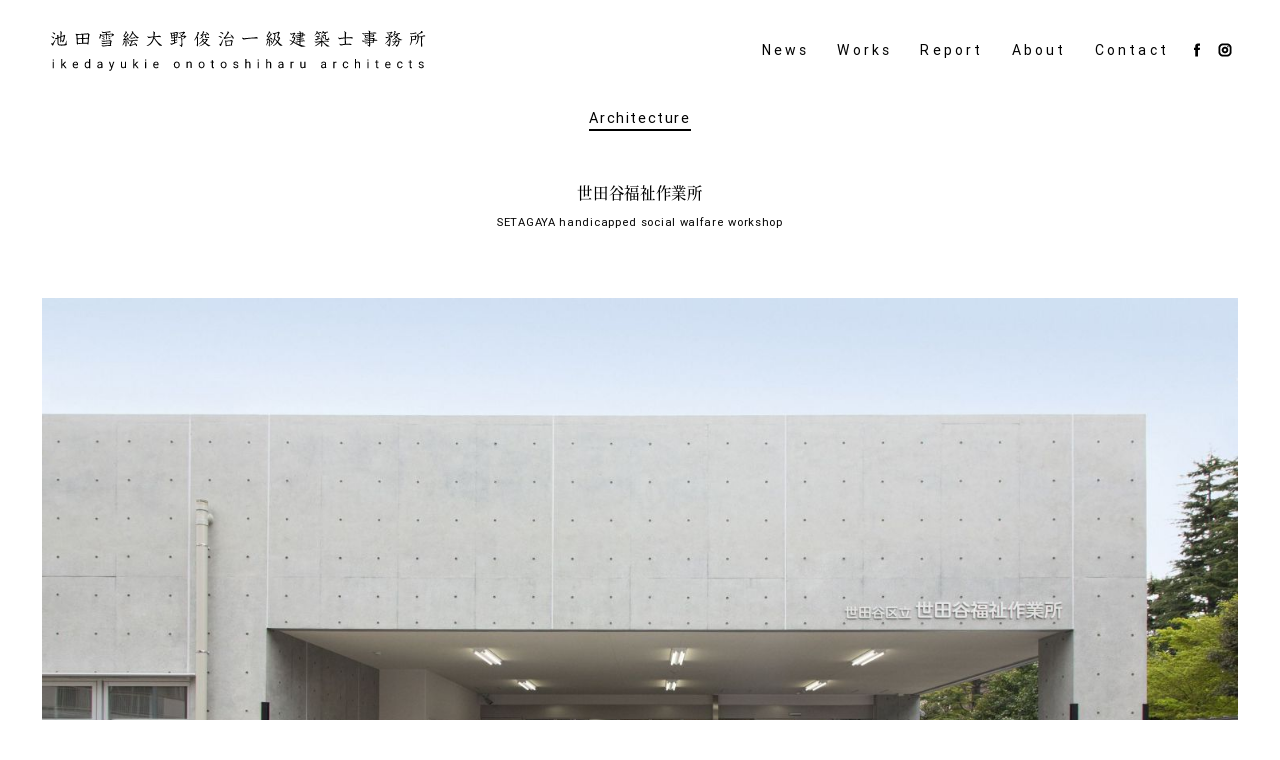

--- FILE ---
content_type: text/html; charset=UTF-8
request_url: https://www.ikedaono.com/works/setagaya_hsww/
body_size: 14637
content:
<!DOCTYPE html>
<html>
<head>
<!-- Global site tag (gtag.js) - Google Analytics -->
<script async src="https://www.googletagmanager.com/gtag/js?id=UA-131393070-1"></script>
<script>
  window.dataLayer = window.dataLayer || [];
  function gtag(){dataLayer.push(arguments);}
  gtag('js', new Date());

  gtag('config', 'UA-131393070-1');
</script>
<base href="https://www.ikedaono.com">
<meta http-equiv="Content-Type" content="text/html; charset=UTF-8">
<meta property="og:image" content="https://www.ikedaono.com/ikedaono/works/setagaya_hsww/m_1.jpeg"/>
<link rel="icon" href="https://www.ikedaono.com/_img/_icons/favicon.png?io2" type="image/x-icon"/>
<link rel="apple-touch-icon" sizes="180x180" href="https://www.ikedaono.com/_img/_icons/icon.png?io2">
<meta property="og:site_name" content="池田雪絵大野俊治一級建築士事務所 | 世田谷福祉作業所 | SETAGAYA handicapped social walfare workshop"/>
<meta name="description" content="世田谷福祉作業所の建替計画アドバイザリー／サーフェスデザイ…">
<title>池田雪絵大野俊治一級建築士事務所 | 世田谷福祉作業所 | SETAGAYA handicapped social walfare workshop</title>
<meta name="viewport" content="width=device-width">
<meta name="format-detection" content="telephone=no">

<meta http-equiv="Content-Style-Type" content="text/css">
<link rel="stylesheet" href="_scripts/com.css" type="text/css">
<link rel="stylesheet" href="_scripts/ikedaono.css" type="text/css">
<link rel="stylesheet" href="_scripts/page.css" type="text/css">
<link rel="stylesheet" href="_scripts/tab.css" type="text/css"><link rel="stylesheet" href="_scripts/worksContJpEn.css?vc" type="text/css">
<link rel="stylesheet" href="_scripts/reportList.css" type="text/css">
<script language="JavaScript" src="_scripts/function.js"></script>
<script language="JavaScript" src="_scripts/connect.js"></script>
<script language="JavaScript" src="_scripts/ikedaono.js"></script>
<script language="JavaScript" src="_scripts/tab.js"></script><script language="JavaScript" src="_scripts/worksCont.js"></script>

<script language="JavaScript" src="https://www.ikedaono.com/_scripts/pace.min.js"></script>

</head>

<body class = "_jp" pDir = "../" url="https://www.ikedaono.comworks/setagaya_hsww/" pd="setagaya_hsww" lang="_jp" lgn="0">
<div id = "allWrapper">

<section id = "worksWrapper" class = "pageContainer">
	<div class = "titleWrapper">
		<h5 class = "pageTitle">Architecture</h5><span class = "name">世田谷福祉作業所</span><span class = "name en">SETAGAYA handicapped social walfare workshop</span>	</div>
	<div id = "worksCont" class = "contents transY">

			<div class = "mainPhotoWrapper">			<div class = "photoWrapper"><div class = "photo_1"><img src = ./ikedaono/works/setagaya_hsww/m_1.jpeg?20260131092></div></div>
</div>
		<div class = "textWrapper concept">

			<div class="tabWrapper">
				<div class="tabBtWrapper">
					<a class="tab_1 now"><span>JP</span></a>
					<a class="tab_2"><span>EN</span></a>
				</div>
				<div class="tabContentsWrapper">
					<div class="tabContents jp">
					<div class = "textContainer">世田谷福祉作業所の建替計画アドバイザリー／サーフェスデザイン。<br />施設の建替えは着工の5年前に区役所の営繕課により設計を終えていた。着工時には設計当時の担当者は担当から外れており、基本的な建築の形と予算は決まっていたものの、細かな内外装などの最終決定は落札した施工者と施設に委ねられる形となり、膨大な決定が必要となる事から、私たちに専門家としてのアドバイザリーを依頼頂いた。<br /><br />施設は建替えに合わせて、利用者・働く人・地域の人が共により気持ちよく過ごせる場所を目指してデザインを重視したリブランディングの渦中でもあり、建築も、予算や選択肢の制限下で、出来るだけシンプルな気持ちの良いデザインでブランドイメージを共創する事が求められた。<br /><br />現場や移転前の施設内で調査とヒアリングを行い、施設管理者や現場施工者とディスカッションを重ねた上で、［利用者・働く人・地域の人の認知のしやすさ／使いやすさ／メンテナンス性／耐久性／落ち着きながらも明るく爽やかな空間］に向かって、内装外装の製品の選択、全体の色彩計画、インテリアコーデイネート、設備の調整、サイン計画等を行った。<br />これは、建築の躯体と施設使用者の体験との間のトータルなサーフェースデザインともいえるプロセスとなった。</div>
				</div>
					<div class="tabContents en">
						<div class = "textContainer en">underconstruction</div>
					</div>
				</div>
				<div class="tabDirWrapper"><a class="left"></a><a class="right"></a></div>
			</div>
		</div>
		<div class = "otherPhotoWrapper">
			<div class = "photoWrapper"><div class = "photo" timg = "./ikedaono/works/setagaya_hsww/m_2.jpeg?20260131092"><div class="loader"></div></div></div>
			<div class = "photoWrapper"><div class = "photo" timg = "./ikedaono/works/setagaya_hsww/m_3.jpeg?20260131092"><div class="loader"></div></div></div>
			<div class = "photoWrapper"><div class = "photo" timg = "./ikedaono/works/setagaya_hsww/m_4.jpeg?20260131092"><div class="loader"></div></div></div>
			<div class = "photoWrapper"><div class = "photo" timg = "./ikedaono/works/setagaya_hsww/m_5.jpeg?20260131092"><div class="loader"></div></div></div>
			<div class = "photoWrapper"><div class = "photo" timg = "./ikedaono/works/setagaya_hsww/m_6.jpeg?20260131092"><div class="loader"></div></div></div>
			<div class = "photoWrapper"><div class = "photo" timg = "./ikedaono/works/setagaya_hsww/m_7.jpeg?20260131092"><div class="loader"></div></div></div>
			<div class = "photoWrapper"><div class = "photo" timg = "./ikedaono/works/setagaya_hsww/m_8.jpeg?20260131092"><div class="loader"></div></div></div>
			<div class = "photoWrapper"><div class = "photo" timg = "./ikedaono/works/setagaya_hsww/m_9.jpeg?20260131092"><div class="loader"></div></div></div>
			<div class = "photoWrapper"><div class = "photo" timg = "./ikedaono/works/setagaya_hsww/m_10.jpeg?20260131092"><div class="loader"></div></div></div>
			<div class = "photoWrapper"><div class = "photo" timg = "./ikedaono/works/setagaya_hsww/m_11.jpeg?20260131092"><div class="loader"></div></div></div>
			<div class = "photoWrapper"><div class = "photo" timg = "./ikedaono/works/setagaya_hsww/m_12.jpeg?20260131092"><div class="loader"></div></div></div>
			<div class = "photoWrapper"><div class = "photo" timg = "./ikedaono/works/setagaya_hsww/m_13.jpeg?20260131092"><div class="loader"></div></div></div>
			<div class = "photoWrapper"><div class = "photo" timg = "./ikedaono/works/setagaya_hsww/m_14.jpeg?20260131092"><div class="loader"></div></div></div>
			<div class = "photoWrapper"><div class = "photo" timg = "./ikedaono/works/setagaya_hsww/m_15.jpeg?20260131092"><div class="loader"></div></div></div>
			<div class = "photoWrapper"><div class = "photo" timg = "./ikedaono/works/setagaya_hsww/m_16.jpeg?20260131092"><div class="loader"></div></div></div>
			<div class = "photoWrapper"><div class = "photo" timg = "./ikedaono/works/setagaya_hsww/m_17.jpeg?20260131092"><div class="loader"></div></div></div>
			<div class = "photoWrapper"><div class = "photo" timg = "./ikedaono/works/setagaya_hsww/m_18.jpeg?20260131092"><div class="loader"></div></div></div>
			<div class = "photoWrapper"><div class = "photo" timg = "./ikedaono/works/setagaya_hsww/m_19.jpeg?20260131092"><div class="loader"></div></div></div>
			<div class = "photoWrapper"><div class = "photo" timg = "./ikedaono/works/setagaya_hsww/m_20.jpeg?20260131092"><div class="loader"></div></div></div>
			<div class = "photoWrapper"><div class = "photo" timg = "./ikedaono/works/setagaya_hsww/m_21.jpeg?20260131092"><div class="loader"></div></div></div>
			<div class = "photoWrapper"><div class = "photo" timg = "./ikedaono/works/setagaya_hsww/m_22.jpeg?20260131092"><div class="loader"></div></div></div>
			<div class = "photoWrapper"><div class = "photo" timg = "./ikedaono/works/setagaya_hsww/m_23.jpeg?20260131092"><div class="loader"></div></div></div>
			<div class = "photoWrapper"><div class = "photo" timg = "./ikedaono/works/setagaya_hsww/m_24.jpeg?20260131092"><div class="loader"></div></div></div>
			<div class = "photoWrapper"><div class = "photo" timg = "./ikedaono/works/setagaya_hsww/m_25.jpeg?20260131092"><div class="loader"></div></div></div>
		</div>
		<div class = "textWrapper list">

			<div class="tabWrapper">
				<div class="tabBtWrapper">
					<a class="tab_1 now"><span>JP</span></a>
					<a class="tab_2"><span>EN</span></a>
				</div>
				<div class="tabContentsWrapper">
					<div class="tabContents jp">
						<div class = "listContainer">
							<table>
								<tr>
									<td class = "list-1">竣工</td>
									<td class = "list-2">2020年</td>
								</tr>
								<tr>
									<td class = "list-1">所在地</td>
									<td class = "list-2">東京都世田谷区</td>
								</tr>
								<tr>
									<td class = "list-1">用途</td>
									<td class = "list-2">福祉施設</td>
								</tr>
								<tr>
									<td class = "list-1">構造</td>
									<td class = "list-2">RC造</td>
								</tr>
								<tr>
									<td class = "list-1">規模</td>
									<td class = "list-2">２階</td>
								</tr>
								<tr>
									<td class = "list-1">延床面積</td>
									<td class = "list-2">1476m2</td>
								</tr>
								<tr>
									<td class = "list-1">施工</td>
									<td class = "list-2">奈良建設</td>
								</tr>
								<tr>
									<td class = "list-1">サインデザイン</td>
									<td class = "list-2">PORT</td>
								</tr>
								<tr>
									<td class = "list-1">ホームページ</td>
									<td class = "list-2"><a  href = "https://setafuku.com" target="_blank">しあわ世のもりあわせ</a></td>
								</tr>
							</table>

						</div>
					</div>
					<div class="tabContents en">
						<div class = "listContainer en">
							<table>
								<tr>
									<td class = "list-1">Completion</td>
									<td class = "list-2">2020</td>
								</tr>
								<tr>
									<td class = "list-1">Location</td>
									<td class = "list-2">Setagaya, Tokyo</td>
								</tr>
								<tr>
									<td class = "list-1">Principal use</td>
									<td class = "list-2">handicapped social walfare workshop</td>
								</tr>
								<tr>
									<td class = "list-1">Structure</td>
									<td class = "list-2">RC</td>
								</tr>
								<tr>
									<td class = "list-1">Number of stories</td>
									<td class = "list-2">2</td>
								</tr>
								<tr>
									<td class = "list-1">Total floor area</td>
									<td class = "list-2">1476m2</td>
								</tr>
								<tr>
									<td class = "list-1">Builder</td>
									<td class = "list-2">Nara Construction</td>
								</tr>
								<tr>
									<td class = "list-1">sign design</td>
									<td class = "list-2">PORT</td>
								</tr>
							</table>

						</div>
					</div>
				</div>
				<div class="tabDirWrapper"><a class="left"></a><a class="right"></a></div>
			</div>
		</div>
	</div>

		
	<div class = "prev_next"><a href = "./works/shiawasenomoriawase_cafe/" class = "prevBt">Prev</a><a class = "works" href = "./works/">Works</a><a href = "./works/kamakurayama/"  class = "nextBt">Next</a></div></section>


<section id = "footer" class = "pageContainer">
	<h5 class = "secTitle">Contact</h5>
	<div class = "contact">
		<div class = "text">
			<div class = "statement">
				<p>住宅、店舗、集合住宅、施設等の新築／リノベーションをご検討されている方、当事務所にご興味を持って頂けましたらメール、お電話等にてお気軽にお問い合わせ下さい。</p>
			</div>
		</div>
		<div class = "linkWrapper"><a href = "./contact/" class = "linkBtL"><p>Contact Us</p></a></div>
	</div>
	<div class = "add">
		<div class = "jp">
			<p>池田雪絵大野俊治一級建築士事務所</p>
			<p><span>〒177-0045 </span>東京都練馬区石神井台3-20-9 メゾンドクレイン104</p>
			<p class = "telfax"><span>tel : 03-5875-4182</span><span>fax: 03-5875-4183</span></p>
		</div>
		<div class = "en">
			<p>ikedayukie onotoshiharu architects</p>
			<p>104, 3-20-9, shakujiidai, Nerima, Tokyo, 177-0045, JAPAN</p>
		</div>
		</div>
</section>
<section class="credit">© ikedayukie onotoshiharu architects all rights reserved.</section>
</div>

</div>

<div id = "selector"><a id = "menuBt" class = "menuBtClose"><span class = "top"></span><span class = "middle"></span><span class = "bottom"></span></a><a class = "logo" href = "./"></a>
	<div class = "selector">
		<ul id = "selectorBts">
			<li class="menu"><a class = "menuBt news" href = "./news/">News</a></li>
			<li class="menu"><a class = "menuBt works" href = "./works/">Works</a></li>
			<li class="menu"><a class = "menuBt reports" href = "./report/">Report</a></li>
			<li class = "menu linkSubBt"><div class = "subBtWrapper">
				<div class = "sub">
					<div>
						<p><a class = "subBt" href = "./about/concept/">Concept</a></p>
						<p><a class = "subBt" href = "./about/member/">Member</a></p>
						<p><a class = "subBt" href = "./about/office/">Office</a></p>
						<p><a class = "subBt" href = "./about/flow/">Workflow</a></p>
						<p><a class = "subBt" href = "./about/publication/">Publication</a></p>
					</div>
				</div>
				<a class = "menuBt opBt about" href = "./about/">About</a>
			</div></li>
			<li class = "menu linkSubBt"><div class = "subBtWrapper">
				<div class = "sub">
					<div>
						<p><a class = "subBt" href = "./contact/form/">Form</a></p>
						<p><a class = "subBt" href = "./contact/access/">Access</a></p>
						<p><a class = "subBt" href = "./contact/recruit/">Recruit</a></p>
					</div>
				</div>
				<a class = "menuBt opBt contact" href = "./contact/">Contact</a>
			</div></li>
				<li class = "sns"><a class = "fb" href = "https://www.facebook.com/ikedaonoarchitects/" target = "_blank"></a></li>
			<li class = "sns"><a class = "ig" href = "https://instagram.com/ikedaono/" target = "_blank"></a></li>
		</ul>
	</div></div>
<!----------------------------------------------
-------------------LOADER-------------------
------------------------------------------------>

<div id = "loader"></div>
<div id = "goTopBt"><span></span><span></span><span></span></div>

</body>
</html>

--- FILE ---
content_type: text/css
request_url: https://www.ikedaono.com/_scripts/com.css
body_size: 4841
content:
@charset "UTF-8";

*
{
	margin:0;
	padding:0;
	text-align:left;
	text-align: justify;
	text-justify: inter-ideograph;
}

* html body {background-image: url(null) fixed;}

html{margin:0; padding:0;}

body{-webkit-font-smoothing: antialiased;}

.clearfix:after {
  content: ".";  /* 新しい要素を作る */
  display: block;  /* ブロックレベル要素に */
  clear: both;
  height: 0;
  visibility: hidden;
}

.clearfix {
  min-height: 1px;
}

.floatTable{
	display:table;
	background:white;
}

* html .clearfix {
  height: 1px;
  /*¥*//*/
  height: auto;
  overflow: hidden;
  /**/
}

.ovhid{overflow:hidden}

.floatCenterContainer{float:left; left:50%; position:relative;}
.floatCenterContainer .contents{float:left; position:relative; left:-50%;}

.acvm{
	display: table-cell;
	text-align: center;
	vertical-align: middle;
}

h1,h2,h3,h4,h5{line-height:1.5;}

a.black:link{
	color:black;
	text-decoration: none;
	outline:none;
}

a.black:active{
	color:black;
	text-decoration: none;
	outline:none;
}

a.black:visited{
	color:black;
	text-decoration: none;
	outline:none;
}

a.black:hover{
	color:gray;
	text-decoration: none;
	outline:none;
}

table{border-spacing:0; border-collapse:collapse;}

td{border-spacing:0; border:0; padding:0;}

img{border:0; border-spacing:0;}

textarea{display:block;}

textarea, input[type="text"], input[type="submit"],input[type="email"]{-webkit-appearance: none;}

br{letter-spacing: 0;}

.absolute{position:absolute}
.relative{position:relative;}
.fixed{position:fixed}
.floatR{float:right;}
.floatL{float:left;}
.floatClear{clear:both;}

.textC{text-align:center;}
.textR{text-align:right;}
.textL{text-align:left;}

.whiteText{color:white;}
.blackText{color:black;}

.smallerText{font-size:.9em;}
.biggerText{font-size:1.2em;}
.strongText
{
	font-family: NotoSerif-M, serif;
	font-weight: 500;	
}
.subHead
{
	font-size: 1.2em;
	font-family: NotoSerif-M, serif;
	font-weight: 500;
	margin-bottom: 1em;
}

.kei{border:0 solid gray; border-top-width:1px; margin:2em 0;}

.cursorPointer{cursor:pointer;}
.cursorAuto{cursor:auto;}

.photo_100
{
	position: relative;
	width: 100%;
    max-width: 100%;
    min-height: 0%;
}
.photo_100 > img
{
	width: 100%;
	height: auto;
	max-width: 100%;
}

.mt_0 { margin-top: 0 !important; }
.mt_5 { margin-top: 5px !important; }
.mt_10 { margin-top: 10px !important; }
.mt_15 { margin-top: 15px !important; }
.mt_20 { margin-top: 20px !important; }
.mt_30 { margin-top: 30px !important; }
.mt_40 { margin-top: 40px !important; }
.mt_50 { margin-top: 50px !important; }
.mb_0 { margin-bottom: 0 !important; }
.mb_5 { margin-bottom: 5px !important; }
.mb_10 { margin-bottom: 10px !important; }
.mb_15 { margin-bottom: 15px !important; }
.mb_20 { margin-bottom: 20px !important; }
.mb_30 { margin-bottom: 30px !important; }
.mb_40 { margin-bottom: 40px !important; }
.mb_50 { margin-bottom: 50px !important; }
.ml_34 { margin-left: 34px !important; }
.ma_0 { margin: 0 !important; }
.ml_1em{margin-left:1em;}
.ml_1_5em{margin-left:1.5em;}
.ml_2em{margin-left:2em;}
.ml_5{margin-left:5px;}
.ml_10{margin-left:10px;}
.ml_20{margin-left:20px;}
.ml_30{margin-left:30px;}
.ml_40{margin-left:40px;}
.ml_50{margin-left:50px;}
.mr_1em{margin-right:1em;}
.mr_1_5em{margin-right:1.5em;}
.mr_2em{margin-right:2em;}
.mr_5{margin-right:5px;}
.mr_10{margin-right:10px;}
.mr_15{margin-right:15px;}
.mr_20{margin-right:20px;}
.mr_25{margin-right:25px;}
.mr_30{margin-right:30px;}
.mr_35{margin-right:35px;}
.mr_40{margin-right:40px;}
.mr_45{margin-right:45px;}
.mr_50{margin-right:50px;}

.pd_0{padding:0px;}
.pd_1{padding:1px;}
.pd_2{padding:2px;}
.pd_3{padding:3px;}
.pd_4{padding:4px;}
.pd_5{padding:5px;}
.pd_6{padding:6px;}
.pd_7{padding:7px;}
.pd_8{padding:8px;}
.pd_9{padding:9px;}
.pd_10{padding:10px;}
.pd_15{padding:15px;}
.pd_20{padding:20px;}
.pd_30{padding:30px;}
.pd_40{padding:40px;}
.pd_50{padding:50px;}
.pd_bt_10{padding-top:10px; padding-bottom:10px;}
.pd_bt_20{padding-top:20px; padding-bottom:20px}
.pd_bt_30{padding-top:30px; padding-bottom:30px}
.pd_bt_40{padding-top:40px; padding-bottom:40px;}
.pd_bt_50{padding-top:50px; padding-bottom:50px;}
.pdL_5{padding-left:5px;}
.pdL_10{padding-left:10px;}
.pdL_15{padding-left:15px;}
.pdL_20{padding-left:20px;}
.pdL_30{padding-left:30px;}
.pdL_40{padding-left:40px;}
.pdL_50{padding-left:50px;}
.pdR_5{padding-right:5px;}
.pdR_10{padding-right:10px;}
.pdR_15{padding-right:15px;}
.pdR_20{padding-right:20px;}
.pdR_30{padding-right:30px;}
.pdR_40{padding-right:40px;}
.pdR_50{padding-right:50px;}
.pdT_5{padding-top:5px;}
.pdT_10{padding-top:10px;}
.pdT_15{padding-top:15px;}
.pdT_20{padding-top:20px;}
.pdT_30{padding-top:30px;}
.pdT_40{padding-top:40px;}
.pdT_50{padding-top:50px;}
.pdB_5{padding-bottom:5px;}
.pdB_10{padding-bottom:10px;}
.pdB_15{padding-bottom:15px;}
.pdB_20{padding-bottom:20px;}
.pdB_30{padding-bottom:30px;}
.pdB_40{padding-bottom:40px;}
.pdB_50{padding-bottom:50px;}

--- FILE ---
content_type: text/css
request_url: https://www.ikedaono.com/_scripts/tab.css
body_size: 4198
content:
@charset "UTF-8";

/**********************************************************************/
/******************************** Tab *********************************/
/**********************************************************************/

.tabWrapper
{
	position: relative;
	width: 100%;
	overflow: hidden;
	box-sizing:border-box;
}

.tabBtWrapper, .tabContentsWrapper, .tabDirWrapper
{
	position:relative;
	box-sizing:border-box;
	
	display:-webkit-box;
	display:-moz-box;
	display:-ms-box;
	display:-webkit-flexbox;
	display:-moz-flexbox;
	display:-ms-flexbox;
	display:-webkit-flex;
	display:-moz-flex;
	display:-ms-flex;
	display:flex;

	-webkit-flex-wrap:wrap;
	-moz-flex-wrap:wrap;
	-ms-flex-wrap:wrap;
	flex-wrap:wrap;

	-webkit-align-items: flex-start;
	align-items: flex-start;
	
	-webkit-justify-content: space-between;
	justify-content: space-between;
}

.tabBtWrapper a
{
	font-size: .8em;
	cursor: pointer;
	box-sizing:border-box;
	position: relative;
	text-align: center;
	display: inline-block;
	padding: .5rem 0 .25rem 0;
	
	width: 50%;
	color: rgb(0, 0, 0);
	border: 1px solid rgba(200, 200, 200, 0);
	border-bottom-width: 0;
	
	-webkit-transition: color .3s ease;
	-moz-transition: color .3s ease;
	-ms-transition: color .3s ease;
	-o-transition: color .3s ease;
	transition: color .3s ease;
}

.tabBtWrapper a:hover
{
	color: rgb(100, 100, 100);
}

.tabBtWrapper a.now
{
	border-color: rgba(200, 200, 200, 1);
}

.tabBtWrapper a span
{
	font-family: Roboto-R, sans-serif;
	font-weight: 400;
	display: inline;
	position: relative;
	color: rgba(0, 0, 0, .3);
}

.tabBtWrapper a.now span{color: rgba(0, 0, 0, .75);}

/*.tabBtWrapper a span:after
{
	content: "";
	z-index: -1;
	display: block;
	position: absolute;
	width: 100%;
	height: 2px;
	background-color: rgb(0, 0, 0);
	bottom: -.75rem;
	
	transform-origin: center top;
	transform: scale(0, 1);
	
	-webkit-transition:all .5s ease;
	-moz-transition:all .5s ease;
	-ms-transition:all .5s ease;
	-o-transition:all .5s ease;
	transition:all .5s ease;
}
.tabBtWrapper a.now span:after
{
	transform: scale(1, 1);
}*/

.tabBtWrapper a.tab_1.now{border-left-width:0;}
.tabBtWrapper a.tab_1.now:after
{
	content: "";
	display: block;
	position: absolute;
	bottom: 0;
	height: 1px;
	background-color: rgb(200, 200, 200);
	width: 100%;
	left: 100%;
}

.tabBtWrapper a.tab_2.now{border-right-width:0;}
.tabBtWrapper a.tab_2.now:after
{
	content: "";
	display: block;
	position: absolute;
	bottom: 0;
	height: 1px;
	background-color: rgb(200, 200, 200);
	width: 100%;
	left: -100%;
}

.tabContentsWrapper
{
	width: 200%;
	-webkit-transition: left .3s ease, height .3s ease;
	-moz-transition: left .3s ease, height .3s ease;
	-ms-transition: left .3s ease, height .3s ease;
	-o-transition: left .3s ease, height .3s ease;
	transition: left .3s ease, height .3s ease;
}
.tabContentsWrapper .tabContents
{
	width: 50%;
	position: relative;
	height: auto;
	box-sizing:border-box;
	padding: 2em 0 2em 0;
	background-color: rgba(255, 255, 255, 1);
}

.tabContentsWrapper .tabContents > div
{
	position: relative;
	box-sizing: border-box;
}

.tabDirWrapper a.left, .tabDirWrapper a.right
{
	text-indent: -9999px;
	display: block;
	cursor: pointer;
	position: relative;
	height: 2rem;
	width: 2rem;
}

.tabDirWrapper a.left:after, .tabDirWrapper a.right:after
{
	content: "";
	display: block;
	position: absolute;
	width: .75rem;
	height: .75rem;
	border-style: solid;
	border-color: rgb(150, 150, 150);
	top: 0;
	
	-webkit-transition: all .3s ease;
	-moz-transition: all .3s ease;
	-ms-transition: all .3s ease;
	-o-transition: all .3s ease;
	transition: all .3s ease;
}
.tabDirWrapper a.left:after
{
	left: 1rem;
	border-width: 0px 0px 1px 1px;
	-webkit-transform: rotate(45deg);
	-moz-transform: rotate(45deg);
	-ms-transform: rotate(45deg);
	-o-transform: rotate(45deg);
	transform: rotate(45deg);
}
.tabDirWrapper a.left:hover:after{left: .4rem;}
.tabDirWrapper a.left:active:after{left: 1rem;}

.tabDirWrapper a.right:after
{
	border-width: 1px 1px 0 0;
	left: 0rem;
	-webkit-transform: rotate(45deg);
	-moz-transform: rotate(45deg);
	-ms-transform: rotate(45deg);
	-o-transform: rotate(45deg);
	transform: rotate(45deg);
}
.tabDirWrapper a.right:hover:after{left: .6rem;}
.tabDirWrapper a.right:active:after{left: 0rem;}

--- FILE ---
content_type: text/css
request_url: https://www.ikedaono.com/_scripts/worksContJpEn.css?vc
body_size: 5628
content:
@charset "UTF-8";


#worksWrapper
{
	position: relative;
	width: 100%;
	min-height: 100vh;
	margin-bottom: 5em;
	background-color: white;
	box-sizing: border-box;
}

#worksCont
{
	display:-webkit-box;
	display:-moz-box;
	display:-ms-box;
	display:-webkit-flexbox;
	display:-moz-flexbox;
	display:-ms-flexbox;
	display:-webkit-flex;
	display:-moz-flex;
	display:-ms-flex;
	display:flex;
	
	-moz-flex-direction: column;
	-webkit-flex-direction: column;
	flex-direction: column;
	
	-webkit-align-items: center;
	align-items: center;
	
	-webkit-justify-content: center;
	justify-content: center;
}

/*#worksCont + .titleWrapper{margin-top: 5em; margin-bottom: 2em;}

.titleWrapper .cate
{
	font-size: .8em;
	margin-bottom: 1em;
	padding-bottom: .5em;
	border-bottom: 2px solid;
}*/

.titleWrapper .name
{
	margin-top: -2rem;
	font-size: 1.1em;
}

.titleWrapper .name + .name
{
	margin-top: 0rem;
}

.titleWrapper .name.roboto
{
	font-size: 1.1em;
	font-family: Roboto-R, sans-serif;
	font-weight: 400;
}

.titleWrapper .name.en
{
	font-size: .8em;
	font-family: Roboto-R, sans-serif;
	font-weight: 400;
}


/**********************************************************************/
/*************************** works contents ***************************/
/**********************************************************************/

.mainPhotoWrapper, .otherPhotoWrapper
{
	position: relative;
	box-sizing: border-box;
	width: 100%;
	min-height: 100%;
/*	max-width: 1500px;*/
	
	flex-wrap: wrap;

	display:-webkit-box;
	display:-moz-box;
	display:-ms-box;
	display:-webkit-flexbox;
	display:-moz-flexbox;
	display:-ms-flexbox;
	display:-webkit-flex;
	display:-moz-flex;
	display:-ms-flex;
	display:flex;
	
	-webkit-justify-content: center;
	justify-content: center;
	
	-webkit-align-items: flex-start;
	align-items: flex-start;
}

#worksCont .photoWrapper
{
	box-sizing: border-box;
	width: 100%;
/*	max-width: 1500px;*/
	margin-bottom: 2em;
}

.photo, .photo_1
{
	position: relative;
	box-sizing: border-box;

	display:-webkit-box;
	display:-moz-box;
	display:-ms-box;
	display:-webkit-flexbox;
	display:-moz-flexbox;
	display:-ms-flexbox;
	display:-webkit-flex;
	display:-moz-flex;
	display:-ms-flex;
	display:flex;
	
	-webkit-justify-content: center;
	justify-content: center;
	
	-webkit-align-items: center;
	align-items: center;
	
/*	max-width: 1500px;*/
}

.photo img, .photo_1 img
{
/*	max-width:100%;*/
	width: 100%;
	height: auto;
}

.caption{font-size: .9em;}
.caption .photoCredit{font-size: .7em; margin-left: 1em;}
.caption .photoCredit:before{content: "© ";}

#worksCont .textWrapper
{
/*	max-width: 1500px;*/
	box-sizing: border-box;
	width: 100%;
	position: relative;
	margin-top: 2em;
	margin-bottom: 3em;
	
	display:-webkit-box;
	display:-moz-box;
	display:-ms-box;
	display:-webkit-flexbox;
	display:-moz-flexbox;
	display:-ms-flexbox;
	display:-webkit-flex;
	display:-moz-flex;
	display:-ms-flex;
	display:flex;
	
	-webkit-justify-content: space-between;
	justify-content: space-between;
	
	padding: 0 0em;
}

#worksCont .textWrapper .textContainer
{
	position: relative;
	box-sizing: border-box;
}

#worksCont .textWrapper .textContainer.en, #worksCont .listContainer.en
{
	letter-spacing: 0;
}

.listContainer
{
/*	font-size: .9em;*/
}
.listContainer .listTitle{margin-top: 1em;}
.listContainer td{vertical-align: top; line-height: 1.7; text-align: left;}
.listContainer td.list-1
{
	white-space: nowrap;
	font-family: NotoSerif-M, serif;
	font-weight: 500;
}
.listContainer td{padding-top: .5em;}
/*.listContainer tr:first-child td{padding-top: .75em;}*/
.listContainer tr td:first-child
{
	padding-right: 2em;
}

.titleWrapper.report
{
	margin-top: 4rem;
	margin-bottom: 0;
}

.reportContainer
{
	display:-webkit-box;
	display:-moz-box;
	display:-ms-box;
	display:-webkit-flexbox;
	display:-moz-flexbox;
	display:-ms-flexbox;
	display:-webkit-flex;
	display:-moz-flex;
	display:-ms-flex;
	display:flex;
	
	-webkit-align-items: center;
	align-items: center;
	
	-webkit-justify-content: center;
	justify-content: center;
}

#modalWindow .contents_area div.reportDateWrapper:nth-last-of-type(2){border-bottom: 0px solid rgba(0, 0, 0, .2);}


/*//////////////////////////////////////////////////////////////////////////////////
///////////////////////////////// MEDIA SCREEN /////////////////////////////////////
//////////////////////////////////////////////////////////////////////////////////*/

@media screen and (min-width: 1200px) and (orientation: landscape)
{
	.concept .tabBtWrapper{display: none;}
	.concept .tabContentsWrapper{width: 100%;}
	.concept .tabContents{box-sizing:border-box;}
	.concept .tabContents:first-child{padding: 0em 1em 0em 0;}
	.concept .tabContents:last-child{padding: 0em 0 2em 0em;}
	.concept .tabDirWrapper{display: none;}
}

@media screen and (orientation: landscape)
{
	.list .tabBtWrapper{display: none;}
	.list .tabContentsWrapper{width: 100%;}
	.list .tabContents{box-sizing:border-box;}
	.list .tabContents:first-child{padding: 0em 1em 2em 0;}
	.list .tabContents:last-child{padding: 0em 0 2em 0em;}
	.list .tabDirWrapper{display: none;}

	#worksWrapper{padding: 0 2em;}
	
	#worksCont .textWrapper
	{
		padding: 0 1em;
	}
	
	#worksCont .textWrapper .textContainer, #worksCont .textWrapper .listContainer
	{
		width: 100%;
		padding-right: 0em;
	}
	#worksCont .textWrapper .listContainer.en, #worksCont .textWrapper .textContainer.en
	{
		padding-left: 1em;
		padding-right: 0em;
	}
	
	#worksCont .photoWrapper{padding: 0 1em;}
	#worksCont .photoWrapper._v{width: 50%;}
}

@media screen and (orientation: portrait)
{
	#worksWrapper{padding: 0 0em;}

	#worksCont .textWrapper
	{
		padding: 0 2em;
	}
	#worksCont .textWrapper.list
	{
		margin-bottom: 0;
	}
}

--- FILE ---
content_type: text/css
request_url: https://www.ikedaono.com/_scripts/reportList.css
body_size: 3609
content:
@charset "UTF-8";

/**********************************************************************/
/******************************* Report *******************************/
/**********************************************************************/

#reportWrapper
{
	position: relative;
	box-sizing: border-box;

	display:-webkit-box;
	display:-moz-box;
	display:-ms-box;
	display:-webkit-flexbox;
	display:-moz-flexbox;
	display:-ms-flexbox;
	display:-webkit-flex;
	display:-moz-flex;
	display:-ms-flex;
	display:flex;

	flex-wrap: wrap;

	-webkit-align-items: flex-start;
	align-items: flex-start;
	
	-webkit-justify-content: flex-start;
	justify-content: flex-start;
}

a.report
{
	font-family: Roboto-R, NotoSerif-R;
	font-weight: 400;

	position: relative;
	overflow: hidden;
	box-sizing: border-box;
	padding: 2em;

	cursor: pointer;
	text-decoration: none;
	color: inherit;

	display:-webkit-box;
	display:-moz-box;
	display:-ms-box;
	display:-webkit-flexbox;
	display:-moz-flexbox;
	display:-ms-flexbox;
	display:-webkit-flex;
	display:-moz-flex;
	display:-ms-flex;
	display:flex;

	transform-origin: center center;
	transform: scale(1, 1);

	-moz-flex-direction: column;
	-webkit-flex-direction: column;
	flex-direction: column;
	
	-webkit-transition: all .5s ease;
	-moz-transition: all .5s ease;
	-ms-transition: all .5s ease;
	-o-transition: all .5s ease;
	transition: all .5s ease;
	
/*	-webkit-transition: height,width 1s ease;
	-moz-transition: height,width 1s ease;
	-ms-transition: height,width 1s ease;
	-o-transition: height,width 1s ease;
	transition: height,width 1s ease;*/
}

a.report.hide
{
	width: 0;
	height: 0;
	padding: 0;
	transform-origin: center center;
	transform: scale(0, 0);
}

a.report:hover
{
	background-color: rgb(230, 230, 230);
}

a.report .photoWrapper
{
	position: relative;
	width: 100%;
	max-height: 100%;
	line-height: 0;
	margin-bottom: 1em;
}
a.report .photoWrapper img{ max-width:100%; height: auto;}

a.report p.name
{
	font-family: Roboto-R, NotoSerif-M, serif;
	font-weight: 500;
}

a.report p.cate
{
	display:inline-block;
	margin-top: 1em;
	margin-bottom: 1em;
	padding-bottom: 0em;
	border-bottom: 2px solid rgb(0, 0, 0);
}

a.report .desc
{
	margin-top: .25em;
}

a.report .date
{
	display: none;

/*	font-family: NotoSerif-M, '游明朝 Regular',"Yu Mincho Regular", "YuMincho", serif;
	font-weight: 300;
	
	position: absolute;
	background-color: white;
	box-sizing: border-box;
	width: 4em;
	height: 4em;
	border-radius: 0 0 0 0;
	top: 0;
	left: 0;

	display:-webkit-box;
	display:-moz-box;
	display:-ms-box;
	display:-webkit-flexbox;
	display:-moz-flexbox;
	display:-ms-flexbox;
	display:-webkit-flex;
	display:-moz-flex;
	display:-ms-flex;
	display:flex;

	-moz-flex-direction: column;
	-webkit-flex-direction: column;
	flex-direction: column;

	-webkit-align-items: center;
	align-items: center;
	
	-webkit-justify-content: center;
	justify-content: center;*/
}

a.report .date span{display: block; line-height: 1.5;}
a.report .date span:first-child{}

a.report p.name{font-size: 1em; color: rgb(0, 0, 0);}
a.report p.cate{font-size: .8em;}
a.report .desc{font-size: .9em;}
a.report .date span:first-child{font-size: .9rem;}
a.report .date span:last-child{font-size: .8rem;}

/*//////////////////////////////////////////////////////////////////////////////////
///////////////////////////////// MEDIA SCREEN /////////////////////////////////////
//////////////////////////////////////////////////////////////////////////////////*/


@media screen and (orientation: landscape)
{
	a.report
	{
		width: 350px;
	}
}

@media screen and (orientation: portrait)
{	
	#reportWrapper{padding: 0 0em;}
	a.report
	{
		width: 50%;
		padding: 1em;
	}
}

--- FILE ---
content_type: image/svg+xml
request_url: https://www.ikedaono.com/_img/logo.svg
body_size: 52780
content:
<?xml version="1.0" encoding="utf-8"?>
<!-- Generator: Adobe Illustrator 23.0.1, SVG Export Plug-In . SVG Version: 6.00 Build 0)  -->
<svg version="1.1" xmlns="http://www.w3.org/2000/svg" xmlns:xlink="http://www.w3.org/1999/xlink" x="0px" y="0px"
	 viewBox="0 0 900 150" style="enable-background:new 0 0 900 150;" xml:space="preserve">
<g id="レイヤー_1">
	<g id="レイヤー_1_2_">
		<g id="レイヤー_1_1_">
		</g>
	</g>
</g>
<g id="レイヤー_2">
	<g>
		<g>
			<path d="M39.7,50.4l-1.3,3.8l-2.3,4.4l-1.2,2.7c-0.3,0.6-0.5,1.6-0.9,2.1c-0.2,0.3-0.6,0.5-1,0.5c-1.4,0-1.9-1.2-2.5-2.7
				c-0.2-0.4-1-2.1-1-2.5c0-0.2,0.1-0.4,0.3-0.4c0.2,0,0.2,0,0.9,0.4c0.3,0.2,0.9,0.6,1.3,0.6c1.9,0,6.6-9.4,7.4-9.4
				c0,0,0.2,0,0.3,0.1L39.7,50.4z M30.9,44.6c-0.2-0.1-1.1-0.7-1.1-0.8c0-0.2,0.3-0.3,0.6-0.3c0.8,0,3.1,0.4,4.1,0.8
				c0.9,0.4,2,1.2,2,2.3c0,0.5-0.2,1.2-1.2,1.2c-0.6,0-1.2-0.5-1.6-0.9c-0.2-0.1-0.9-0.9-1.1-1L30.9,44.6z M33.3,35.7
				c-0.1-0.1-0.6-0.5-0.7-0.6c0,0-0.2-0.2-0.2-0.4s0.1-0.3,0.5-0.3c2.3,0,5.9,1.3,5.9,3.3c0,1.1-1,1.2-1.1,1.2
				c-0.2,0-0.7-0.1-0.9-0.3L33.3,35.7z M53,39.3c0,0.7-0.2,3-0.1,3.3l2.8-1c1.6-0.5,2.1-0.9,2.4-1.2c0.9-0.7,0.9-0.7,1.2-0.7
				c0.9,0,2,1.8,2,2.1c0,0.2-0.4,1-0.5,1.2l-0.7,4.1l-0.5,2.4l-1,3.3c-0.4,1.1-1.7,3.7-2.6,3.7c-0.4,0-0.7-0.4-1.4-1.4
				c-0.2-0.4-1.6-1.6-1.8-1.9c-0.1-0.1-0.2-0.4-0.3-0.5c0-0.2,0.1-0.2,0.3-0.2c1.1,0.4,1.3,0.4,1.9,0.4c0.5,0,1.2,0,1.7-1.3
				c0.4-1.1,1.1-3.4,1.2-4.4l0.5-3.4c0.1-0.5,0.1-1.1-0.5-0.9l-2.6,0.8l-2.1,0.7c-0.4,0.1-0.4,0.1-0.4,0.5l-0.2,7.3
				c0,0.3-0.1,1.5-0.1,1.8c0,1.9-0.8,2.5-1.2,2.5c-1.1,0-1.1-1.8-1.1-2.2c0-0.4,0-1.1,0.1-1.7l0.3-6.5c0-0.2,0-0.3,0-0.7L49,46.1
				l-2.3,1c-0.4,0.2-0.6,0.3-0.6,0.5s0,0.3,0,0.4l0,4.9c0,5,0,6.8,0.7,7.7c0.6,0.8,3.1,1.1,3.9,1.1l2.8,0l3.3-0.2
				c0.9,0,3-0.4,3.9-0.9c0.5-0.3,1.1-0.5,1.7-3.2l0.7-3c0.1-0.5,0.4-1.7,0.5-1.9c0.1-0.1,0.2,0,0.3,0l0,0.4V57
				c0,0.5,0.1,2.5,0.4,2.9c0.6,0.8,0.7,1,0.7,1.4c0,1.5-3.2,2.2-4.3,2.3L55.9,64l-3.2,0.1l-2.8-0.2c-5.1-0.3-6-2.1-6.1-6.2l0-2.5
				l0-5.8l-0.1-1c-0.6,0.4-2.1,1.1-3,1.1c-0.5,0-2.8-1.6-2.8-2.5c0-0.3,0.2-0.4,0.3-0.4c0.2,0,0.8,0.2,0.9,0.2
				c0.7,0.2,1.2,0.2,1.4,0.2c0.8,0,2.7-0.6,2.9-0.7c0.1-0.1,0.2-0.3,0.2-0.5c0-2.8-0.2-4.2-0.7-4.8c-0.2-0.2-0.5-0.4-0.5-0.6
				c0-0.5,0.5-0.5,0.7-0.5c1.1,0,3.3,0.5,3.3,1.7c0,0.2-0.2,1.3-0.3,1.5c-0.1,0.5-0.1,1.2,0,2.2l2.6-1.1l1.6-0.7
				c0.4-0.2,0.5-0.2,0.5-0.7l0.1-3.8c0-0.4-0.2-4.4-0.3-4.7c-0.2-0.6-0.2-0.7-1.1-1.9c0.2-0.3,0.3-0.5,1-0.5c0.5,0,3.1,0.6,3.1,2.2
				c0,0.4-0.2,2.1-0.3,2.4L53,39.3z"/>
			<path d="M104.7,37l5.6-0.5c0.4,0,1.8-0.4,2.1-0.4c1.1,0,3.7,2.7,3.7,3.4c0,0.2-0.2,0.5-0.5,1.2c-0.3,0.6-0.3,0.8-0.4,1.1
				l-0.3,2.9L114,54.9l0,0.7l-0.2,3.4c0,0.2-0.2,2.7-1.4,2.7c-0.6,0-0.9-0.5-1.4-1.3c-0.2-0.4-1.1-0.7-1.8-0.7h-3.2l-4.5,0.1
				L98,59.8c-0.6,0-2.7,0.2-3.9,0.4l-3.2,0.3c-0.6,0-0.7,0.1-0.9,0.4c-0.8,0.9-0.9,0.9-1.2,0.9c-0.7,0-1.2-0.9-1.3-1.6L87,51.3
				l-0.2-3.8l-0.4-5.1c-0.1-0.9-0.4-2.8-1.1-3.5c-0.7-0.7-0.8-0.8-0.8-0.9c0-0.4,0.5-0.7,0.8-0.7c0.4,0,1.9,0.4,2.2,0.5
				c0.9,0.2,2.1,0.3,2.7,0.2l8-0.5L104.7,37z M94,47.4l2.9-0.2c0.4,0,1.9-0.2,2.3-0.2l-0.1-3.8c0-2.7-0.2-3.2-0.4-3.8l-0.5,0
				l-7.1,0.5l-2.3,0.2c0.2,1.2,0.3,6.6,0.5,7.6L94,47.4z M89.8,57.1c0,0.7,0,0.9,0.1,1.4h0.4l4.4-0.3l4.3-0.3l0.2-5.7V49h-1
				l-5.2,0.4l-3.7,0.4L89.8,57.1z M101.6,45.4c0,0.3,0,1.3,0,1.5l3.8-0.2l5.7-0.2c0.4,0,0.8,0,1.1,0c0.2-0.1,0.4-3.4,0.4-4.4
				c0-3,0-3.5-1.9-3.4l-4.2,0.2l-5,0.4c0.5,0.3,0.7,0.4,0.7,0.8c0,0.3-0.4,1.7-0.4,2L101.6,45.4z M104.4,57.6l5.4,0
				c0.9,0,1.2,0,1.6,0.1l0.4-3.8l0.4-5.2l-3,0l-5.6,0.2c-0.9,0-1.3,0-1.8,0.1c0,0.5,0,0.9,0,1.4l-0.2,7.5L104.4,57.6z"/>
			<path d="M152.8,38.5c0.2-1.5-0.1-2.4-0.9-3.4l-3.7,0.5c-0.3,0-1.4,0.3-1.7,0.3c-1,0-3-1.8-3-3.2c0-0.2,0-0.5,0.3-0.5
				c0.2,0,1.1,0.6,1.2,0.7c1,0.5,1.6,0.6,2.5,0.6c0.3,0,1.3,0,1.8-0.1l2.7-0.3l5.6-0.7c1.2-0.2,1.8-0.3,2.4-0.5
				c0.7-0.2,0.9-0.3,1.1-0.3c0.3,0,2.4,0.5,2.4,1.6c0,0.1,0,1-1.4,1h-0.4l-3.9,0.1l-0.9,0.1l-3.2,0.4c1.1,0.9,1.5,1.2,1.5,1.9
				c0,0.2-0.2,1.2-0.2,1.5l4.8-0.4l2.9-0.3c0.4,0,2.1-0.1,2.4-0.2c0.4,0,2.3-0.4,2.5-0.4c0.4,0,3.7,2.1,3.7,3.3
				c0,0.6-0.6,0.7-1.1,0.9c-1.1,0.2-1.2,0.3-2.1,0.8l-2.2,1.4c-0.2,0.2-0.9,0.4-1.2,0.4c-0.1,0-0.2,0-0.4-0.1
				c0.2-0.4,0.2-0.5,0.7-1.1c1.3-1.6,1.4-1.8,2.1-3.1l-0.3-0.1l-3.3-0.1l-4.2,0.2l-3.3,0.4l-1.2,0.1l-0.1,0.5L155,47
				c0,0.7,0,3.2-1.1,3.2c-1.3,0-1.2-1.9-1.1-3.1l0.2-3.5l-0.1-3.3l-4,0.5l-5.4,0.9c-0.2,0-0.5,0.1-0.7,0.1c-0.4,0-0.7-0.1-1.2-0.2
				c-0.1,0.4-0.3,2-0.4,2.3c-0.5,2-1.2,4.5-2.2,4.5c-0.9,0-1.1-0.9-1.1-1.4c0-1.1,0.1-1.3,0.7-2.7c0.8-1.9,1.1-3.7,1.1-4.1
				c0-0.2-0.1-0.4-0.7-1.9c0.2-0.3,0.3-0.5,0.7-0.5c0.7,0,0.8,0.2,1.9,1.4c0.2,0.3,0.5,0.4,1.2,0.4c0.4,0,1.2,0,1.6-0.1L152.8,38.5z
				 M163.9,62.7c0.3,0.2,0.9,0.5,0.9,1.2c0,1-0.9,1-1.8,1l-3.7-0.1l-3.7,0.2l-3.5,0.4l-3.4,0.4c-0.4,0-1.8,0.4-2.1,0.4
				c-1,0-3.4-1.9-3.4-3c0-0.2,0-0.2,0.2-0.5c0.4,0,0.5,0,1.5,0.5c0.2,0.1,1.4,0.6,2.7,0.6c0.7,0,10.8-1,12.8-1c0.7,0,0.7,0,1.4-0.1
				l0.3-3.5c-2.1-0.1-7.8,0.4-10.2,0.7c-1,0.1-5.7,0.9-6,0.9c-0.9,0-3.1-2.1-3.1-2.8c0-0.2,0.1-0.5,0.4-0.5c0.2,0,1.2,0.5,1.4,0.5
				c1.2,0.4,1.7,0.5,2.7,0.4l12.5-1c0.4,0,2.4-0.2,2.7-0.2c0.2-1.2,0.2-1.5,0.3-2.8c-0.1-0.3-0.2-0.5-0.9-0.5
				c-0.7,0-12.7,1.2-14,1.4c-0.3,0-1.5,0.3-1.8,0.3c-0.7,0-3-1.7-3-2.9c0-0.2,0.1-0.4,0.3-0.6c0.3,0.1,1.3,0.7,1.6,0.8
				c0.9,0.4,1.2,0.4,2.3,0.4c1.2,0,5-0.4,8.7-0.7c1.6-0.2,3.6-0.4,4.8-0.5c0.3-0.1,1.8-0.4,2-0.4c0.5,0,3.3,1.7,3.3,2.4
				c0,0.4-0.1,0.5-0.8,1.4c-0.2,0.3-0.4,1.1-0.4,1.4L163.9,62.7z M143.8,47c0.6,0,5.9,0.5,5.9,2.8c0,0.2,0,1.1-1,1.1
				c-0.4,0-0.4-0.1-1.1-0.7c-0.4-0.3-1.7-1.5-4.4-2.8C143.4,47.1,143.5,47,143.8,47z M144.1,42.6c0.6,0,5.9,0.4,5.9,2.8
				c0,0.5-0.3,1.1-0.9,1.1c-0.4,0-0.4-0.1-1.2-0.7c-1.2-1.1-2.7-2-4.4-2.8C143.7,42.7,143.8,42.6,144.1,42.6z M156.9,46.1
				c0.9,0,6,0.5,6,2.8c0,0.5-0.2,1.1-0.9,1.1c-0.3,0-0.6-0.3-1.6-1.1c-1.6-1.3-1.8-1.4-3.9-2.5C156.6,46.2,156.7,46.1,156.9,46.1z
				 M157.6,41.4c0.3,0,5.8,0.4,5.8,2.9c0,0.6-0.2,1.1-1,1.1c-0.4,0-0.4-0.1-1.1-0.7c-1.2-1.1-2.7-2-4.4-2.8
				C157.1,41.5,157.2,41.4,157.6,41.4z"/>
			<path d="M194.2,58.7c-0.9,2.1-3.5,5.1-4.1,5.1c-0.2,0-0.2-0.1-0.2-0.5c0.4-1,1.2-2.5,1.6-3.4c0.2-0.4,1.5-3.5,1.5-4.9
				c0-0.3,0-0.7-0.3-1.2c-0.1-0.1-0.4-0.5-0.4-0.5c0-0.2,0.4-0.4,0.6-0.4c0.7,0,2.7,1,2.7,1.9c0,0.4,0,0.5-0.1,0.7L194.2,58.7z
				 M198.1,43.2l2-2.8c0.6-0.8,1-1.5,1-2.5c0-0.1-0.3-0.7-0.3-0.8c0-0.3,0.5-0.3,0.7-0.3c1.2,0,2.3,2.2,2.3,2.8
				c0,0.4-0.2,0.7-0.4,0.9l-1.4,1.3l-3.5,3.6l-3.6,3.7l2.6-0.4l3.3-0.5c-0.2-0.7-0.5-1.3-0.9-1.9c-0.2-0.5-0.3-0.6-0.3-0.9
				c0.7,0,1.7,0.9,2.5,1.7c1.8,1.8,1.9,2.8,1.9,3.4c0,0.6-0.2,1.7-1.1,1.7c-0.6,0-0.9-0.7-1-0.8c-0.1-0.3-0.5-1.7-0.6-2
				c-0.8,0.2-2.1,0.7-2.7,0.9c0.5,0.5,0.6,0.6,0.6,0.8c0,0.2-0.2,1.4-0.2,1.6v0.7v9.1c0,1.5,0,3.9-0.9,3.9c-1.2,0-1.6-1.8-1.6-2.7
				c0-0.2,0.1-1,0.1-1.1l0.2-4.2l0-5c0-0.7,0-1.7-0.3-2.3c-0.2,0.1-1.4,0.4-1.6,0.5c-0.6,0.3-1.4,0.7-1.6,0.7
				c-0.7,0-1.7-1.7-1.7-2.2c0-0.5,0.3-0.6,1.2-0.8c0.4-0.1,3.4-3.8,3.7-4.1c-1.1-1.1-2.8-1.7-3.2-1.8c-1.1-0.4-1.2-0.4-1.2-1.1
				c0-0.9,0.1-1,0.9-1.6c1-0.8,4.2-6.1,4.2-7.6c0-0.5-0.4-1-0.4-1.1c0-0.2,0.3-0.3,0.6-0.3c0.6,0,2.8,1.4,2.8,2.3
				c0,0.8-4.9,6.4-5.6,7.4c1.4,0.9,1.6,1.1,3.2,2.3L198.1,43.2z M200.5,52.5c0.5,0,3.9,3.9,3.9,5.7c0,0.4-0.3,2.5-1.3,2.5
				c-0.7,0-0.7-0.4-1.2-2.9c-0.2-0.8-0.7-2.4-0.9-3.2c-0.2-0.4-0.7-1.8-0.7-1.9C200.3,52.5,200.4,52.5,200.5,52.5z M218.9,40.1
				l2.4,2.3l0.8,0.6l2.5,1.7c0.5,0.3,1.1,0.7,1.6,1c0.7,0.4,1.1,0.7,1.1,0.9c0,0.2-0.5,0.3-1,0.4l-2.6,0.4c-0.5,0.1-1.1,0-1.4-0.3
				l-2.9-3c-0.9-0.9-2-2.3-2.8-3.4l-3.2-4.2c-0.6,0.9-1.4,2.5-2,3.5c-0.7,1.2-1.9,3-2.8,3.9l-1.4,1.4c-2.1,2.1-3.7,2.7-3.8,2.7
				c-0.2,0-0.2-0.2-0.2-0.4c0,0,1.8-2.1,2.1-2.5l2.5-3.5c2-2.8,3.8-6.8,3.8-8c0-0.2-0.3-0.6-0.7-1.3c0.1-0.4,0.6-0.5,0.9-0.5
				c1,0,2.9,1.4,2.9,2.3c0,0.6-0.5,1-0.5,1.2c0,0.2,1.8,2,2.1,2.3L218.9,40.1z M219.8,51c0.3,0,1.6-0.5,1.9-0.5
				c0.6,0,2.7,0.8,2.7,1.8c0,0.6-0.5,1-1.3,1c-0.4,0-2.3-0.2-2.7-0.2l-3.6,0.2c-0.3,0-3.3,0.3-3.7,0.4c0.1,0.4,0.1,0.5,0.1,0.7
				c0,0.3-0.7,1.7-0.9,2l-2.4,3.8c-0.2,0.4-1.2,1.7-1.3,2h0.5l3.2-0.6l3.3-0.8c1.8-0.5,2.3-0.6,2.5-0.7c-0.5-0.8-0.6-1-1.8-2.5
				c-0.1-0.2-0.7-0.7-0.7-0.8c0-0.2,0.3-0.2,0.4-0.2c0.2,0,0.5,0.1,0.6,0.2l2.6,1.7c1.8,1.2,3.7,3.2,3.7,4.8c0,0.7,0,2-1.2,2
				c-0.7,0-0.9-0.5-1.4-1.7c-0.4-0.7-1.2-2.3-1.4-2.5l-0.2,0l-4.3,1.7l-5,1.6c-0.4,0.1-1.7,1-2,1c-0.8,0-1.9-1.8-1.9-2.5
				c0-0.5,0.2-0.5,1.1-1c0.9-0.4,3.7-5.5,3.6-7.8c-0.4,0.1-2.8,0.5-3,0.5c-1.2,0-2.9-2.4-2.9-2.6c0-0.2,0-0.5,0.1-0.5
				c0.4,0,1.9,0.7,2.2,0.8c0.2,0,1.3,0.2,2.5,0.1L219.8,51z M211.8,48.1c-0.2,0-2,0.3-2.1,0.3c-0.6,0-2.5-1.4-2.5-2.1
				c0-0.3,0.3-0.4,0.5-0.4c0.2,0,0.9,0.3,1.1,0.4c0.3,0.1,0.7,0.2,1.2,0.2c0.5,0,1.6-0.1,1.9-0.1l2.5-0.5c0.4-0.1,2.4-0.7,2.8-0.7
				c0.3,0,2,0.3,2,1.4c0,0.7-0.5,0.7-1,0.8l-2.9,0.2L211.8,48.1z"/>
			<path d="M258.7,45.2l-3.9,0.7l-3.6,0.7c-0.3,0-1.5,0.4-1.8,0.4c-0.9,0-1.2-0.5-1.8-1.1c-1.4-1.6-1.5-1.8-1.5-2.5
				c0-0.3,0-0.7,0.4-0.7c0.1,0,1.4,0.9,1.8,1.1c1.1,0.6,2.5,0.6,3,0.5l8.2-1c0.1-0.5,0.2-1.4,0.4-2.1l0.2-3.2
				c0.3-3.7-0.4-4.1-1.1-4.5c-0.3-0.2-0.5-0.3-0.5-0.6c0-0.2,0.3-0.7,0.9-0.7c0.6,0,4.2,1.5,4.2,2.8c0,0.2-0.2,0.7-0.4,1.2
				c-0.2,0.5-0.4,1-0.4,1.4l-0.8,5.6l7.6-0.9c0.5-0.1,1.3-0.2,1.9-0.4c0.7-0.2,1.2-0.4,1.2-0.4c0.7,0,3.6,1.1,3.6,2.3
				c0,0.7-0.4,1.2-1.1,1.2c-0.3,0-1.5-0.3-2.1-0.4l-2.9,0c-0.2,0-0.7,0-0.9,0c-0.7,0-3.7,0.2-4.3,0.3l-2.9,0.3l-0.5,0.1v0.1l1.8,2.7
				l2.2,2.9l3.5,4.1l2.5,2.5l1.8,1.6l2.3,1.8c0.5,0.4,3.7,2.3,3.7,2.8c0,0.4-1.2,0.4-1.8,0.4l-2.9-0.1c-1,0-1.8-0.5-2.3-1.1
				c-2-2.2-3.2-3.8-5.2-6.5l-3.2-4.2l-3-4.6c-1,3.7-2.7,9.6-8.7,14.1c-1.3,1-4.6,3.1-7.4,3.1c-0.3,0-0.5-0.1-0.5-0.3
				c0-0.2,3.3-2.1,3.9-2.5c2.1-1.5,5.8-4.4,8.1-8.9c1.9-3.7,2.5-7,2.6-7.5L258.7,45.2z"/>
			<path d="M305.8,51.3l0-3.8l0-0.2c-0.4,0-2.9,0.3-3.5,0.5c-0.5,0.9-0.7,1-1,1c-0.6,0-1.1-0.9-1.1-1.6l-0.7-6.2
				c-0.1-0.5-0.4-3.1-1.2-4.5c-0.1-0.2-0.7-0.7-0.7-0.9c0-0.3,0.3-0.4,0.7-0.4c0.3,0,1.7,0.2,1.9,0.2c0.3,0,2.5-0.4,3.8-0.6l5.8-1
				c0.3,0,1.7-0.7,2-0.7c0.7,0,3.5,1.6,3.5,2.4c0,0.2-0.5,1.2-0.6,1.4c-0.2,0.5-0.5,1.4-0.5,1.8l-0.8,7c-0.1,0.5-0.4,1.9-1.4,1.9
				c-0.3,0-0.4-0.1-0.5-0.2c-0.6-0.6-0.7-0.7-0.9-0.7c-0.3,0-2.4,0.3-2.6,0.3v4.1l0.7-0.1l2.7-0.8c0.2,0,0.4-0.1,0.5-0.1
				c0.7,0,1.6,0.5,1.6,1.1c0,0.4-0.5,1-1.2,1.1l-4.3,0.5v3.9l2.6-0.7c0.5-0.1,2.4-0.8,2.8-0.8c0.3,0,0.5,0.2,0.5,0.4
				c0,0.3-0.2,0.5-0.9,1c-0.2,0.1-1.8,1.1-1.9,1.1l-2.4,1.1l-5,2l-2.9,1.5c-0.2,0.1-0.3,0.1-0.5,0.1c-1.1,0-2.9-2.3-2.9-3
				c0-0.3,0.2-0.4,0.3-0.4c0.2,0,0.9,0.3,1.1,0.4c0.4,0.1,0.6,0.1,0.7,0.1c0.5,0,1.4-0.2,1.8-0.3l3-1c0.3-0.1,1.3-0.5,1.6-0.7l0,0
				l0-4.4c-1.1,0.2-1.5,0.2-2.5,0.7c-0.7,0.3-1,0.4-1.2,0.4c-0.9,0-2.9-1-2.9-1.7c0-0.4,0.1-0.4,1.2-0.4c0.3,0,1.9-0.1,2.3-0.2
				L305.8,51.3z M301.3,39.5c0.1,0.9,0.1,1.1,0.4,1.1c0.3,0,1.6-0.3,1.8-0.3c1.1-0.2,2.1-0.3,2.1-0.6c0-0.7-0.2-3.2-1-3.2
				c-0.4,0-3,0.4-3.5,0.6C301.1,37.2,301.3,39.2,301.3,39.5z M305.7,42.2l0-0.6c-0.2,0-0.4,0.1-0.8,0.1l-2.7,0.4h-0.4
				c0,0.3,0.1,1.7,0.2,2c0.2,1.7,0.2,1.9,0.4,1.9c0.3,0,3.1-0.4,3.4-0.5L305.7,42.2z M307.4,35.9c0.4,0.5,0.5,0.8,0.5,1.6
				c0,0.3,0,1.8,0,2l3.9-0.6c0.2-0.4,0.2-1.7,0.2-2.1c0-1.4-0.4-1.4-0.7-1.4c-0.2,0-0.9,0-1.1,0L307.4,35.9z M310.8,44.8
				c0.4,0,0.5-0.2,0.6-1l0.2-1.8c0.1-0.6,0.2-1,0.2-1.1s0-0.2-0.3-0.2c-0.5,0-2.7,0.3-3.1,0.4c-0.4,0-0.5,0.1-0.5,0.7
				c0,0.5,0,3.1,0,3.4L310.8,44.8z M328.3,41.8c0.3-0.1,1.5-0.6,1.8-0.6c0.4,0,0.7,0.2,2.9,1.7c0.2,0.1,0.7,0.5,0.7,1.1
				c0,0.6-0.5,0.8-1.1,1c-0.3,0.1-1.1,0.4-1.2,0.5l-1.9,1.7c-0.4,0.4-2.4,2-2.8,2c-0.2,0-0.2-0.1-0.2-0.2c0-0.1,2.6-4.4,2.6-4.9
				c0-0.2-0.4-0.2-0.5-0.2c-0.8,0-2.2,0.3-2.4,0.4l-3.7,1c-0.7,0.2-4.4,1.8-4.6,1.8c-0.4,0-3.2-1.4-3.2-2.6c0-0.3,0.2-0.3,0.2-0.3
				c0.2,0,0.9,0.3,1,0.3c0.4,0.1,1,0.2,1.5,0.2c1.6,0,5-0.9,5.6-1.1c-0.3-0.7-1.5-2-2.3-2.9c-0.2-0.2-1.4-1.1-1.4-1.3
				c0-0.1,0.2-0.2,0.3-0.2c0.3,0,0.7,0.1,3.6,1.2c0.5-0.6,3.3-4.4,3.3-5c0-0.2-0.4-0.2-0.5-0.2c-0.1,0-0.8,0-0.9,0.1l-2.8,0.7
				l-3.4,1.1c-0.7,0.2-2.8-1.3-2.8-2.1c0-0.2,0.1-0.3,0.3-0.3c0.1,0,1.3,0.3,1.6,0.3c0.4,0,2.2-0.2,2.8-0.4l2.8-0.7
				c0.5-0.2,1.6-0.5,2-0.6c0.3-0.1,1.6-0.8,1.9-0.8c0.8,0,3.5,1.5,3.5,2.3c0,0.3-0.1,0.5-0.4,0.7c-0.2,0.2-1.3,0.8-1.4,0.9l-1.9,1.8
				c-0.3,0.3-1.6,1.6-1.8,1.8c-1,0.8-1.1,0.9-1.3,1.1c0.6,0.5,0.7,0.7,1.1,1.9L328.3,41.8z M318.2,62.2c0.9,0.2,2.1,0.5,3.4,0.5
				c0.4,0,0.9-0.1,0.9-0.9l0.2-4.1l0-4.5l-0.3-4.2c-0.1-1.2-0.1-1.2-1.1-3.1c1,0,2.3,0.8,3,1.4c0.7,0.6,0.7,1.6,0.6,2.2l-0.2,3.3
				l0.2,7.9c0,0.9,0.2,6.2-2.1,6.2c-0.5,0-0.6-0.2-1.6-1.6c-0.1-0.2-0.9-1-2-1.8c-0.8-0.5-0.9-0.7-1.2-1.2L318.2,62.2z"/>
			<path d="M355,49.4l-2.3,2.5c-0.3,0.4-1.2,1.1-1.5,1.1c-0.1,0-0.2-0.2-0.2-0.2c0-0.4,3-5,3.5-6c0.7-1.3,4.7-9.2,4.7-11.4
				c0-0.4-0.1-0.6-0.5-1.1c-0.1-0.1-0.7-0.5-0.7-0.6c0-0.2,0.4-0.6,1.1-0.6c0.6,0,3.6,1.1,3.6,2.1c0,0.3-0.9,1.4-1,1.7l-1.4,3.2
				c-0.3,0.6-1.6,3.1-1.8,3.6c1.1,1,1.7,1.6,1.7,2.7c0,0.1-0.1,0.7-0.1,0.8l-0.1,3l-0.1,9.2c0,0.7,0,4,0,4.4
				c-0.2,1.9-1.1,1.9-1.2,1.9c-0.5,0-1.4-0.9-1.3-2.5l0.2-3.8l0.2-4.6l0-5.7c0-0.6,0-2.5-0.5-3.4L355,49.4z M363.8,58.8
				c4.5-4.1,6.6-8,6.6-9.2c0-0.4-0.2-0.7-0.5-1.5c0.2-0.1,0.4-0.2,0.6-0.2c0.9,0,2,1,2.3,1.5c0.4,0.5,0.5,0.8,1.4,0.7l3.1-0.6
				c0.4-0.1,2.3-0.8,2.5-0.8c0.1,0,2.6,0.9,2.6,1.8c0,0.3-0.3,0.6-0.5,0.7c-0.3,0.2-0.9,0.6-1,0.8l-2.7,4.1
				c-0.2,0.3-1.2,1.4-1.4,1.6l0.9,0.7l2.9,1.9l4.2,2.3c0.5,0.3,3,1.5,3,1.8c0,0.7-3.9,0.9-4.1,0.9c-1.1,0-1.6-0.4-2.7-1.4l-2.8-2.5
				c-0.1-0.1-2.7-2.1-2.8-2.3c-0.6,0.6-1.6,1.4-1.9,1.7l-2.6,1.8c-0.6,0.4-3.2,1.6-3.9,1.8l-3.3,1c-0.2,0-0.3,0.1-0.5,0.1
				c-0.2,0-0.3-0.1-0.4-0.3l0.7-0.4l2.8-1.4c4.3-2.2,7.2-5.4,7.4-5.8l-0.2-0.2l-2.8-2.3c-0.2-0.2-0.5-0.3-0.7-0.3
				c-0.2,0-0.9,0.8-1.2,1.3c-0.2,0.2-2.1,2-2.2,2.1l-2.3,1.7c-0.2,0.2-2.9,1.4-3.2,1.4c-0.2,0-0.2-0.1-0.3-0.2L363.8,58.8z
				 M369.1,42.2c2.3,0,2.9,1.8,2.9,1.9c0,0.1,0,0.2-0.7,0.7l-1.9,1.4c-1.1,0.8-4.4,2.8-5.3,2.8c-0.2,0-0.3-0.1-0.5-0.1
				c0.1-0.4,0.3-0.5,1.7-1.6c0.9-0.7,3.7-3.3,3.7-4.3c0-0.1,0-0.2-0.1-0.6L369.1,42.2z M375.3,38.3l4.4-0.9l0.6-0.2
				c-0.4-0.6-0.6-0.9-1.6-1.9c-0.8-0.7-1-0.9-1.3-1.4l0.1-0.1c1.8,0.1,7.4,3,7.4,6.3c0,0.5-0.3,1.1-0.9,1.1c-0.7,0-1.2-0.8-1.9-1.7
				c-0.4-0.5-0.5-0.8-0.7-1.1c-0.2,0.1-1.1,0.4-1.2,0.4l-2.6,0.7l-4.4,1.1c-0.5,0.1-2.7,0.7-3.1,0.9c-0.4,0.1-2.2,1-2.6,1
				c-0.8,0-2-1.8-2-2.1c0-0.6,0.7-0.6,1.1-0.7c0.2,0,1-0.4,1.3-0.5c1.1-1.4,3.2-4.2,3.2-6c0-0.5-0.3-1-0.7-1.3
				c0.1-0.2,0.2-0.5,1.1-0.5c0.9,0,2.8,1.7,2.8,2.3c0,0.3-0.9,1.6-1.6,2.3c-0.1,0.1-0.3,0.5-0.4,0.6c-0.4,0.4-1.4,1.6-2.4,2.8
				L375.3,38.3z M375.5,55.8l1.8-2.5c0.1-0.1,1.2-2,1.3-2.3c-0.3-0.1-0.5,0-0.7,0l-2.5,0.4c-0.3,0-1.7,0.4-1.9,0.4
				c-0.2,0-0.4-0.1-0.9-0.2c-0.2,0.3-1.1,1.6-1.3,1.9c0.4,0.3,2.2,1.5,2.6,1.8c1,0.7,1.1,0.8,1.3,0.9L375.5,55.8z M376,40.5
				c0.3,0,2.5,0.5,2.5,1.2c0,0.2-0.2,0.7-0.3,0.8c-0.3,0.7-0.3,0.8-0.3,1.5c0,1.2,0.5,1.2,1.9,1.2c0.2,0,0.8,0,1.8-0.2
				c0.6-0.1,2.1-0.4,2.3-0.4c0.4,0,1.7,0.4,1.7,1.3c0,1.2-3.4,1.2-4.5,1.2c-5,0-5.3-1.3-5.3-3.6c0-0.2,0.1-1.1,0.1-1.3
				c0-0.5-0.1-0.7-0.8-1.5C375.2,40.6,375.4,40.5,376,40.5z"/>
			<path d="M408.8,44.5c-0.8-0.6-1.2-0.8-2.5-1.5c-0.1-0.1-0.4-0.2-0.4-0.4c0-0.1,0-0.1,0.1-0.2c0.4,0,0.6-0.1,0.8-0.1
				c1.9,0,6.7,1,6.7,3.5c0,0.4-0.2,1.1-1.1,1.1c-0.4,0-0.7-0.2-0.9-0.4L408.8,44.5z M414.6,52.5c0.1-0.1,0.9-1.7,1.1-1.9
				c0.2-0.5,0.4-0.9,0.7-0.9c0.2,0,0.3,0.3,0.3,0.5c0,0.2-0.1,1.2-0.3,1.8l-1.1,3.4l-2.6,6.5c-0.3,0.7-0.6,1.7-0.9,2.6
				c0,0.2-0.4,0.7-1,0.7c-1.1,0-2.5-2.8-2.5-4.6c0-0.3,0.1-0.6,0.4-0.6c0.2,0,1.1,0.4,1.3,0.4c0.5,0,1.1-1.1,1.3-1.6l1.4-2.6
				L414.6,52.5z M409.3,33.5c0.4-0.1,0.5-0.2,0.6-0.2c0.2,0,4,0.5,5.5,1.6c0.4,0.3,1.5,1,1.5,2.6c0,0.6-0.5,1.2-1.1,1.2
				c-0.4,0-0.5-0.2-1.8-1.4c-1.1-1.1-1.6-1.5-4.7-3.5V33.5z M426.8,45.4l7.1-1.2c0.4-0.1,1.5-0.3,1.9-0.4c-0.2-0.3-1-1.8-1.2-2.1
				c-0.6-0.8-1.7-2.3-1.7-2.5c0-0.2,0.1-0.2,0.2-0.2c0.9,0,7.2,4.6,7.2,8c0,0.7-0.4,1.8-1.1,1.8c-0.3,0-0.5-0.2-0.8-0.4
				c-0.3-0.3-1.5-3-1.9-3.5l-0.1,0l-7.7,1.9l-7.1,1.5c-0.3,0-0.7,0.2-1,0.3c-1,0.5-1.1,0.5-1.3,0.5c-1,0-1.6-2.5-1.6-2.7
				c0-0.6,0.3-0.7,1.6-1.2c0.6-0.2,1.8-2,2.8-3.5c3.3-4.9,4.4-6.4,4.4-8c0-0.5-0.1-0.8-0.2-1c-0.1-0.1-0.2-0.3-0.2-0.4
				c0-0.3,0.2-0.4,0.5-0.4c0.7,0,3.5,1.4,3.5,2.4c0,0.1,0,0.2-0.1,0.3c-0.1,0.2-0.7,0.8-0.7,0.9l-3,4.2l-3.5,4.5
				c-0.2,0.3-1.2,1.4-1.4,1.7L426.8,45.4z M433.2,52.1c0.4,0,2.2-0.6,2.6-0.6c0.4,0,2.6,1.3,2.6,2.1c0,0.3-0.7,1.4-0.8,1.7
				c0,0.2-1.1,5.5-1.3,6.5c0.2,0.2,0.6,0.4,0.6,1.1c0,0.5-0.2,1.1-1.2,1.1c-2.2,0-6.4,0-8.6,0.3c-0.4,0-2.3,0.2-2.4,0.4
				c-0.9,0.9-1.1,0.9-1.3,0.9c-1.2,0-1.3-1.2-1.5-4.6c0-0.9-0.5-5.9-0.9-6.8c-0.1-0.2-0.7-1.1-0.7-1.3c0-0.3,0.4-0.4,0.7-0.4
				c0.8,0,1.3,0.2,2.5,0.7C424.7,53,429.4,52.6,433.2,52.1z M435.1,54.6c0-0.3,0-0.4,0-0.6c-0.3-0.1-0.5-0.2-1-0.1l-5,0.4l-5,0.5
				l-0.5,0.1c0,0.1,0,0.2,0,0.3l0.6,7.6l9.4-0.7L434,62l0.1-0.4L435.1,54.6z"/>
			<path d="M485.1,47.8l-3.6,0.2l-5.8,0.5l-4.8,0.6l-4.3,0.6c-0.5,0.1-2.8,0.7-3.3,0.7c-1.4,0-2.1-0.8-3.2-2.1c-0.9-1.1-1-1.2-1-1.6
				c0-0.5,0.4-0.7,0.5-0.7c0.3,0,1.2,0.5,1.4,0.6c1.6,0.6,2.1,0.6,3,0.6c3.1,0,4.1-0.1,9.2-0.6c2.5-0.2,15-1.2,15.6-1.3
				c0.9-0.2,1-0.3,1.5-0.6c0.3-0.2,0.4-0.2,0.7-0.2c0.8,0,3.6,1.4,3.6,2.5c0,0.7-0.7,1.1-1.2,1.1l-3.6-0.2L485.1,47.8z"/>
			<path d="M516.3,60c-0.4,0.6-2.3,3.6-3,3.6c-0.2,0-0.3-0.2-0.3-0.3c0-0.2,0.1-0.3,0.3-0.7c1.2-2.6,2.6-6.3,2.6-7.5
				c0-0.5-0.2-1.1-0.5-1.6c0.1,0,0.3-0.1,0.4-0.1c0.9,0,2.8,1.9,2.8,2.3c0,0.2-0.2,0.4-0.2,0.5L516.3,60z M519.5,38.2l-2.5,3.2
				c-0.1,0.1-0.2,0.3-0.4,0.5c0.2,0.2,2.3,2,2.7,2.4l0.3-0.4l2.4-3.7c1.1-1.7,1.2-2.3,1.2-2.8c0-0.5-0.2-1-0.2-1.1s0.2-0.2,0.4-0.2
				c0.8,0,2.5,1.9,2.5,2.9c0,0.3-0.1,0.4-1.1,1.5c-0.3,0.3-1.5,1.9-1.8,2.3l-3.9,4.9c-0.5,0.6-0.9,1.2-1.4,1.8
				c1-0.2,1.8-0.5,2.6-0.7l2.6-0.8c0.1,0,0.6-0.2,0.8-0.3c-0.2-0.4-1.2-1.8-1.3-2.2c0.7,0.1,5.2,1.8,5.2,4.4c0,0.6-0.4,1.2-0.8,1.2
				c-0.5,0-1.2-0.5-1.7-1.4c0-0.1-0.5-0.8-0.6-0.8c-0.1,0-0.4,0.1-0.6,0.2l-2.6,1c-0.3,0.1-0.7,0.3-1.1,0.5c1.4,0.8,1.7,1,1.7,1.5
				c0,0.3-0.2,1.7-0.2,2l-0.1,3l0,5.5c0,1.8,0,3.2-1.2,3.2c-0.6,0-1.2-0.7-1.1-2l0.3-3.5l0.1-4.2c0-0.7-0.1-2.6-0.1-3
				c-0.1-1.2-0.7-1.9-0.9-1.9c-0.5,0-3,1.6-3.2,1.6c-0.8,0-1.5-1.7-1.5-1.8c0-0.1,0-0.3,0.1-0.5c0.2-0.2,1.2-0.7,1.4-0.8
				c1.2-1.2,2.5-3.3,2.8-3.8c-0.3-0.5-1.7-1.5-2.6-1.9c-1.2-0.5-1.3-0.7-1.3-1.5c0-0.8,0.1-0.9,0.9-1.7c1-1,4.2-6.1,4.2-7.7
				c0-0.2-0.4-0.7-0.4-0.9c0.2-0.2,0.4-0.3,0.7-0.3c0.9,0,2.8,1.3,2.8,2.3c0,0.4-0.3,0.7-0.5,1.1L519.5,38.2z M523.1,51.6
				c0.4,0,3.5,2.1,3.5,4.3c0,0.7-0.5,1.5-1.1,1.5c-1.1,0-1.3-1-1.7-2.3c-0.1-0.5-1-3.1-1-3.2C522.8,51.8,522.8,51.6,523.1,51.6z
				 M544.8,59.7l2.3,1.6c2.4,1.7,2.9,2.1,2.9,2.3c0,0.2-0.2,0.4-0.7,0.4c-0.4,0-2.5,0.3-2.9,0.3c-1.2,0-1.8-0.2-2.7-1.2l-2.4-2.5
				l-0.5-0.5l-2.1-2.5l-2.5,2.8c-2.3,2.6-6.4,4.4-7.3,4.4c-0.2,0-0.4-0.2-0.4-0.3c0-0.3,0.3-0.4,1-0.8c0.9-0.5,2.9-2.3,3.4-2.8
				l2-2.2c0.3-0.3,2.4-2.9,2.4-3.1c0-0.1-0.3-0.6-0.4-0.7l-3-4.2l-1-1.1c-0.1,0.2-0.3,1.1-0.4,1.2l-1.1,2.8l-1.5,2.9
				c-0.9,1.6-2.4,3.3-3.5,4.4c-0.7,0.7-2.3,2.3-2.8,2.3c-0.5,0-0.4-0.2-0.4-0.4l2.3-3l1.8-2.7l0.7-1.4l1.2-2.5l0.2-0.4l1.2-3.6
				l0.8-3.4l0.5-3.4c0-0.4,0.1-1.1,0.1-1.3c0-1.2-0.4-2.4-0.9-2.4c-0.7,0-0.9-0.1-1.9-0.9c-0.4-0.3-1.1-1-1.1-2.1
				c0-0.2,0.2-0.4,0.4-0.4c0.2,0,0.7,0.3,1.2,0.6c0.3,0.2,0.9,0.2,1.4,0.1l3.4-0.8l3.5-1c0.8-0.2,1.1-0.4,1.9-0.9
				c0.3-0.2,0.6-0.4,0.9-0.4c0.6,0,3,1.2,3,2.1c0,0.2-0.4,0.9-0.5,1.1c-0.2,0.4-0.5,1-0.5,1.2l-1.1,3l-1.4,4c0,0.2-0.1,0.4-0.1,0.5
				c0,0.2,0.1,0.3,0.4,0.3c0.3,0,1.7-0.2,2-0.2c0.4,0,2.3,1.1,2.3,2.1c0,0.2-0.1,0.6-0.2,0.8l-1.9,3.5l-0.5,0.9l-1.9,2.8l-0.1,0.2
				c0.2,0.4,1.8,1.9,2.2,2.2L544.8,59.7z M533.3,47.9c0,0.2,0,0.2,0.1,0.3l3.5,3.9c0.5,0.5,1.1,1.1,1.7,1.6l1.6-2.8
				c0.3-0.5,1.2-2.5,1.2-3.2c0-0.5-0.2-0.5-1.8-0.6c-1,0-1.6-1-1.6-1.8c0-0.2,0.2-0.7,0.2-0.9l1.8-7.1c0.1-0.3,0.3-1.1,0.3-1.4
				c0-0.1,0-0.2-0.2-0.2c-0.2,0-0.5,0.1-0.7,0.1l-3.1,0.9l-3.1,1.1l-0.9,0.5c1.9,1.1,2.2,1.2,2.2,1.7c0,0.3-0.4,1.9-0.4,2.3
				c-0.1,0.8-0.2,1.9-0.3,2.3L533.3,47.9z"/>
			<path d="M574.1,53.9l1.1-2.7c0.2-0.4,1-3.3,1-3.8c0-0.5-0.4-0.5-0.5-0.5c-0.2,0-1.6,0.3-1.9,0.4c-0.2,0.1-0.9,0.5-1.1,0.5
				c-0.5,0-1.1-1.1-1.1-1.9c0-0.4,1.1-1.8,1.2-2.1c0.5-0.9,2.5-5.5,2.5-6.1c-0.9,0.2-5.4,1.9-5.5,1.9c-0.7,0-2.7-1.8-2.7-3
				c0-0.3,0.2-0.4,0.5-0.4c0.2,0,1.1,0.5,1.3,0.6c0.3,0.2,0.9,0.3,1.5,0.3c1.2,0,3.5-0.8,4.2-1.1c0.3-0.1,1.7-1.1,2-1.1
				c0.5,0,2.6,0.9,2.6,1.8c0,0.2-0.9,1.2-1.1,1.4c-0.5,0.6-3.4,6.6-4.2,7.7c0.5,0,1.8-0.3,2.1-0.4c0.2-0.1,1.2-0.5,1.4-0.5
				c0.5,0,1.9,1.7,1.9,2.2c0,0.2-0.6,0.9-0.7,1.1l-0.9,2.9c-0.5,1.6-1.2,3-2.1,4.5l3,1.6l5.4,2.5l4.4,1.6l0.5,0.2l3.8,1.2l1.6,0.5
				l5.6,1.4c0.4,0.1,1.9,0.5,1.9,0.8c0,0.5-1.1,0.6-1.8,0.7l-3.1,0.3c-0.5,0-2.7,0.4-3.1,0.4c-0.7,0-1-0.1-1.9-0.5l-6.3-3l-5-2.7
				l-6-3.4c-2.1,2.5-2.7,3.2-4.8,4.6c-0.7,0.5-2.8,1.6-3.5,1.6c-0.2,0-0.2-0.1-0.2-0.2c0-0.2,2.3-1.9,2.6-2.3c2.4-2.1,4-4.6,4-4.8
				l-4.9-3.2c-0.4-0.3-0.7-0.4-1.2-0.7c-0.4-0.2-0.5-0.3-0.5-0.5c0-0.4,0.5-0.7,0.9-0.7c0.4,0,0.9,0.1,1.3,0.3l3.3,2
				c0.7,0.4,1.6,1,2,1.2L574.1,53.9z M588.9,40c0-0.4,0-1.8,0-2.3c-0.5,0.1-0.9,0.2-1.8,0.4c-0.4,0.1-2.1,0.5-2.3,0.5
				c-0.8,0-2.4-1.3-2.4-2.1c0-0.2,0.1-0.5,0.4-0.5c0.2,0,0.8,0.3,0.9,0.3c0.3,0.1,1.2,0.2,1.4,0.2c0.9,0,2.7-0.3,3.6-0.5
				c0-2.3,0-2.6-0.3-2.9c-0.1-0.1-0.8-0.5-0.8-0.7c0-0.5,0.6-0.7,1-0.7c0.7,0,2.8,0.7,2.8,1.7c0,0.2-0.2,0.9-0.2,1.1
				c0,0.3,0,0.5-0.1,1.1c1.9-0.4,2.2-0.4,2.8-0.6c0.2,0,1.2-0.4,1.2-0.4c0.3,0,2.5,1.1,2.5,1.8c0,0.2-0.4,0.9-0.5,1.1
				c-0.1,0.2-0.4,1.4-0.5,1.6c0.4,0,2.4-0.4,2.5-0.4c0.2,0,2.3,0,2.3,1.5c0,0.2-0.2,0.9-1.4,0.9l-2.6-0.1c-0.2,0-1.1,0.1-1.4,0.2
				c-0.1,0.3-0.7,2.4-0.7,2.5c0,0.1,0,0.2,0.2,0.3l0.2,0.1c0.1,0.2,0.1,0.3,0.1,0.5c0,0.5-0.2,0.6-2.1,0.7c-1.1,0.1-2,0.2-2.9,0.4
				c0,0.7-0.1,2.1,0,2.8c0.6-0.1,3.1-0.4,3.6-0.4c0.3,0,1.6-0.4,1.9-0.4c0.2,0,1.3,0,2.1,0.9c-0.1,0.9-0.3,1.2-1.1,1.2l-2.5,0.1
				c-0.3,0-3.7,0.3-4.1,0.4c0,0.4,0,2.4,0,2.8l5.4-0.7c0.2,0,1.1-0.4,1.3-0.4c1,0,3,0.5,3,1.4c0,0.3-0.2,1.1-0.9,1.1
				c-0.3,0-1.5-0.1-1.8-0.1c-0.3,0-1.3,0-1.6,0.1l-5.4,0.5v3.9c0,1.2-0.5,2.6-1.2,2.6c-0.9,0-1.1-2.3-1.1-3v-3l-4.3,0.9
				c-0.4,0.1-2.3,0.7-2.6,0.7c-0.9,0-2.3-1.8-2.3-1.9c0-0.2,0.1-0.2,0.3-0.2c0.2,0,1.1,0.2,1.3,0.2c0.2,0,0.4,0,0.5-0.1l3.5-0.7
				c0.4-0.1,3.4-0.6,3.6-0.7c0.1-0.6,0.1-2.4,0.1-2.7l-3.2,0.6c-0.3,0.1-1.4,0.4-1.7,0.4c-1.1,0-2.4-1.8-2.4-2
				c0-0.2,0.2-0.2,0.4-0.2c0.1,0,2.3,0.2,2.8,0.1l4.2-0.7l0-2.8l-0.1,0c-1.2,0.2-1.8,0.4-2.9,0.7c-0.2,0.1-1.3,0.4-1.5,0.4
				c-0.8,0-2.3-0.9-2.3-1.6c0-0.2,0-0.6,0.3-0.6c0.2,0,0.9,0.2,1.1,0.2c0.3,0,0.7-0.1,0.9-0.1l3.9-0.7c0.6-0.1,0.7-0.1,0.7-0.4
				c0-1.1,0-1.3,0-2.1l-2.9,0.5l-3.2,0.6c-0.3,0-1.7,0.5-1.9,0.5c-0.6,0-2.1-1.4-2.1-1.9c0-0.1,0.1-0.7,0.3-0.7c0.2,0,0.8,0.2,1,0.3
				c0.2,0,0.5,0.1,0.8,0l3.9-0.4L588.9,40z M593.5,43.4c0.3-0.1,0.4-0.3,0.7-2.1c-1,0.1-2.6,0.2-3.1,0.3c0,0.5-0.1,1.2,0,2.2
				C591.4,43.7,593.4,43.5,593.5,43.4z M594.5,39.4c0.1-0.3,0.4-2.2,0.4-2.3c0-0.2-0.3-0.2-0.5-0.2c-0.2,0-2.8,0.4-3.2,0.5
				c0,0.3,0,1.9,0,2.3l3-0.2L594.5,39.4z"/>
			<path d="M633.3,36.2c-0.6,0.1-0.7,0.2-1.3,0.3c0.9,0.9,1.8,1.8,1.8,3.2c0,0.5-0.3,1.3-1,1.3c-0.6,0-0.8-0.3-1.3-2
				c-0.2-0.6-0.9-2-1.4-2.3l-2.1-0.1c-0.4,0.4-1.9,2.3-2.3,2.7c-0.6,0.5-2.9,2.4-3.5,2.2c0-0.4,0.2-0.5,1.2-1.8
				c1.2-1.6,3.6-4.8,3.6-6.2c0-0.2-0.8-1.1-0.8-1.4c0-0.3,0.3-0.3,0.4-0.3c0.8,0,3.5,0.4,3.5,1.4c0,0.4-1.1,1.6-1.2,1.9
				c1.7-0.2,3.4-0.4,5.5-1.4c0.4-0.2,0.7-0.2,1.1-0.2c0.5,0,1.7,0.2,1.7,1.2c0,0.4-0.2,0.7-0.5,0.7L633.3,36.2z M635.3,50.8
				c0.2-0.4,1.5-2.1,1.8-2.5c1.1-1.8,1.3-3.7,1.3-4.8c0-0.5-0.1-0.7-0.5-1.3c-0.1-0.2-0.4-0.7-0.4-0.8c0-0.3,0.4-0.4,0.6-0.4
				c0.3,0,0.5,0,1.8,0.5c0.3,0,0.9,0.1,1.1,0l3.1-0.9c0,0,0.5-0.3,0.7-0.3c0.5-0.2,0.9-0.4,1.2-0.4c0.5,0,2.3,0.6,2.3,1.3
				c0,0.3-0.4,1.2-0.5,1.5c-0.2,0.5-0.2,0.9-0.2,1.2l-0.1,3c0,1.5,0.3,2.3,2.1,2.3c2.8,0,3.7-0.2,4.2-3.5c0-0.2,0.1-0.3,0.2-0.3
				c0.4,0,0.6,2.5,0.9,2.8c0.7,0.8,0.9,0.9,0.9,1.4c0,1.6-3.9,1.6-5.2,1.6c-3.4,0-5-0.5-5-3.8l-0.1-3.2c0-0.3,0-1.4,0-1.6
				c0-0.2,0-0.5-0.2-0.5c-0.8,0-3.5,0.9-4.5,1.2c-0.4,0.1-0.4,0.2-0.4,0.7c0,0.9-0.1,1.9-1.1,3.8c-0.2,0.4-1.4,1.8-1.6,2.1
				c2,0.6,2.3,0.7,2.3,1.2c0,0-0.5,1.6-0.5,1.8c0,0.3,0,0.4,0.1,0.8c0.1,0,0.2,0,0.6,0l5.5-0.5c0.5,0,3.1-0.2,3.6-0.2
				c0.2,0,1.2-0.3,1.4-0.3c0.6,0,2.3,0.5,2.8,0.7c0.5,0.2,1,0.7,1,1.2c0,0.5-0.5,0.8-0.9,0.7l-3.3-0.3l-4.3-0.1l-3.3,0.1
				c-0.3,0-0.4,0-1.5,0.2c0.4,0.3,0.4,0.3,0.5,0.4l7,5.5l2,1.3l4.2,2.4c0.2,0.1,0.8,0.4,0.9,0.5c0.1,0.1,0.1,0.2,0.2,0.3l-0.2,0.1
				l-0.4,0.1h-4.8c-0.8,0-1.1-0.1-1.6-0.6l-2.5-2.5l-3-3.1l-3.3-3.1c-0.2-0.2-0.6-0.5-0.9-0.7v0.1l0,5c0,0.3,0,3.6,0,3.8
				c-0.1,1.9-0.8,2.1-1.1,2.1c-0.2,0-1.3-0.1-1.2-2.5l0.2-3.4l0.1-4.6v-0.2l-3.6,3.4l-2.7,2.1l-0.7,0.4l-2.8,1.8
				c-0.5,0.3-3.6,1.5-4.1,1.5c-0.1,0-0.2,0-0.7-0.1l0.1-0.2L627,62l2.7-2l1.5-1.3l2.1-2.1l0.6-0.7l-2.9,0.5l-1.6,0.3l-3.2,0.8
				c-1.4,0.4-3.9-1.6-3.9-2.7c0-0.2,0-0.4,0.3-0.4c0.2,0,0.6,0.4,0.9,0.5c0.7,0.2,1.4,0.3,1.6,0.3c0.2,0,1.6-0.1,1.8-0.1l8.7-1.2
				c1.7-0.2,1.7-0.2,1.7-0.7c0-0.3,0-2.7-0.9-2.7c0,0-0.6,0.2-0.7,0.2L635.3,50.8z M624.8,42.6c0.2,0,0.8,0.2,0.9,0.2
				c0.3,0.1,0.8,0.1,1.2,0.1c0.9,0,3.6-0.4,4.6-0.8c1.2-0.5,1.3-0.5,1.7-0.5c1,0,1.3,0.7,1.3,1.1c0,0.5-0.3,0.7-1.4,0.9
				c-0.5,0.1-2.1,0.4-2.4,0.6c0.2,0.3,0.4,0.5,0.4,0.7c0,0.3-0.2,1.6-0.2,1.9c-0.1,0.6-0.1,0.9-0.1,1.3h0.1l2.8-1
				c0.9-0.4,2.1-0.7,3-0.9l0.1,0.1c-0.5,0.7-1.4,1.5-1.8,1.7l-6.5,3c-0.3,0.2-0.9,0.4-1.1,0.5c-1.1,0.7-1.2,0.8-1.4,0.8
				c-0.7,0-2.5-1.8-2.5-2.8c0-0.2,0.1-0.4,0.3-0.4c0.1,0,0.4,0.2,0.6,0.2c0.4,0.2,0.7,0.2,1.1,0.2c0.9,0,2.6-0.5,2.9-0.7
				c0.3-0.2,0.4-0.4,0.4-0.9c0-1,0-1.9,0-2.9c0-0.1,0-0.5-0.3-0.5c-0.4,0-1.5,0.3-1.8,0.3c-0.5,0-2-0.7-2.1-1.9L624.8,42.6z
				 M647,35.3c0.7,0.4,0.9,0.5,0.9,0.8c0,0.4-0.2,0.7-0.9,1.2c-0.2,0.1-0.7,0.5-0.9,0.5l-2.6,1.8c-0.4,0.3-1.8,1-2.2,0.8l0-0.2
				l2.3-2.4c0.2-0.2,1.1-1.2,1.1-2c0-0.1,0-0.1-0.1-0.2c-0.5,0.1-1.1,0.2-1.5,0.2c-0.2,0-1.2-0.3-1.4-0.3c-0.1,0-2,1.5-2.4,1.8
				c-0.7,0.5-2,1.1-2.2,1.1c-0.1,0-0.2,0-0.2-0.2c0-0.2,0.2-0.4,2-2.4c0.7-0.8,1.9-2.3,1.9-3c0-0.2-0.7-1.2-0.7-1.4
				c0-0.2,0.2-0.3,0.4-0.3c0.8,0,3,1,3,2c0,0.2-0.2,0.6-0.4,0.9c0.1,0,2.7-0.2,3-0.3c1.1-0.1,4.8-1.2,5-1.2c0.7,0,1.7,0.4,1.7,1.3
				c0,0.8-1,0.8-1.3,0.8h-0.6L647,35.3z M640.9,44c2.2,0.8,3.4,2.3,3.4,3.3c0,0.5-0.3,1.2-1,1.2c-0.7,0-1.1-0.7-1.2-0.9l-1.2-3.5V44
				z"/>
			<path d="M690.4,37.3c0-1,0-3.3-1.1-3.8c-0.5-0.3-0.7-0.4-0.7-0.7c0-0.2,0.2-0.7,0.8-0.7c1.1,0,4.1,1.7,4.1,2.8
				c0,0.5-0.4,3-0.4,3.5l-0.2,4.8c0,0.4-0.1,2-0.1,2.4l9.2-0.6c0.4,0,0.7,0,0.9-0.1c0.7-0.2,1-0.3,1.2-0.3c0.2,0,4.4,0.6,4.4,2.2
				c0,1.2-1.3,1.1-1.8,1.1l-5.4-0.5l-3.5,0l-4.9,0.2l-0.3,0.1L692.9,60l5.4-0.1c0.9,0,1.4-0.1,1.8-0.2c0.2-0.1,1.2-0.3,1.4-0.3
				c0.3,0,3.9,0.7,3.9,2.1c0,0.2-0.1,1.2-1.2,1.2c-0.9,0-2.4-0.3-3.3-0.4c-1.6-0.2-3.5-0.2-5-0.2c-4.6,0-7.1,0.4-8.7,0.6
				c-0.9,0.2-5.5,1.2-5.8,1.2c-0.3,0-0.5,0-2.2-1.8c-0.9-0.9-0.9-1.5-0.9-1.7c0-0.3,0.2-0.7,0.5-0.7c0.2,0,1,0.6,1.1,0.7
				c0.5,0.2,1.2,0.5,3,0.5c1.1,0,1.6,0,4.1-0.4c0.4,0,1.9-0.2,2.2-0.3l1.1-0.1l0.1-10.3l0-2l-1.1,0.1c-2.5,0.3-4.5,0.5-6.8,0.9
				c-0.6,0.1-3.6,0.9-3.7,0.9c-1.3,0-3.4-2.5-3.4-3.6c0-0.4,0.3-0.7,0.5-0.7c0.3,0,1.3,0.9,1.5,1c0.5,0.2,1.1,0.4,1.7,0.4
				c1,0,10.8-1.2,11.3-1.2L690.4,37.3z"/>
			<path d="M753.1,34.9l3-0.4c0.3,0,1.4-0.3,1.7-0.3c1.4,0,3.4,0.9,3.4,1.7c0,0.9-0.8,0.9-1.5,0.9l-4.3,0l-4.4,0.2l-3.4,0.2
				l-0.4,0.1c-0.1,0.7,0,1.7,0,2.2l4.5-0.4c0.4,0,0.9-0.1,1.3-0.2c0.2,0,1.3-0.3,1.5-0.3c0.7,0,2.4,1.4,2.4,2c0,0.3-1.2,2.3-1.5,2.8
				c0.2,0.3,0.3,0.5,0.3,0.7c0,0.3-0.4,0.6-0.8,0.6l-5.6,0.1c-0.4,0-1.9,0.2-2.2,0.2c0,0.1-0.1,0.3-0.1,0.4c0,0.2,0,2.1,0.1,2.2
				c0.1,0,0.1,0,0.4,0l3.6-0.4c0.6,0,1.2-0.1,1.8-0.2c0.3,0,1.6-0.4,1.9-0.4c0.8,0,2.7,1.1,2.7,1.8c0,0.2-0.5,1.3-0.6,1.5
				c-0.2,0.7-0.3,1-0.3,1.2l0,0l2.7-0.3c0.2,0,1.2-0.2,1.4-0.2c0.8,0,2.7,0.7,2.7,1.7c0,0.5-0.4,1-1,0.9l-3.2-0.3
				c-0.2,0-2.9,0-3.1,0.1c-0.1,0-0.7,2.7-0.7,3c0.5,0.5,0.6,0.7,0.6,1c0,0.5-0.5,0.7-0.8,0.7l-6,0.2c-1.6,0-1.8,0-1.8,0.4v4.8
				c0,0.5-0.4,3.5-1.5,3.5c-0.5,0-0.8-0.3-1.4-1.1c-0.2-0.2-0.7-0.8-1.1-1.1l-3-2.2l-0.1-0.3c0.1,0,0.3-0.1,0.4-0.1
				c0.3,0,1.4,0.5,1.6,0.5c0.3,0.1,1.8,0.4,2,0.4c0.5,0,0.7-0.5,0.7-0.8l0-3.7l-0.3,0l-3.8,0.4c-0.7,0.2-2.3,0.5-3.6,0.8
				c-0.7,0-2.7-1.6-2.7-2.3c0-0.2,0.2-0.4,0.4-0.4c0.2,0,0.6,0.1,1.5,0.4c0.3,0.1,0.9,0.2,1.2,0.2c0.2,0,0.6-0.1,0.7-0.1l3.9-0.5
				c0.4-0.1,2.3-0.2,2.7-0.3c0-0.2,0.1-1.8,0-2.8l-3.9,0.4l-3.9,0.5c-0.5,0.1-3,0.4-3.5,0.5c-0.3,0-1.8,0.4-2.1,0.4
				c-1.1,0-2.9-1.6-2.9-2.9c0-0.4,0.2-0.4,0.3-0.4c0.2,0,1.3,0.7,1.5,0.7c0.7,0.2,1.7,0.4,2.4,0.4c0.3,0,0.7,0,1.3-0.1l10.7-1.1
				l0.2,0c0.1-0.8,0.1-1.8,0-2.4h-0.2l-3.2,0.5l-4,0.5c-0.7,0.1-0.9,0.1-1.1,0.1c-1,0-2.5-1.8-2.5-2.4c0-0.2,0-0.3,0.3-0.3
				c0.1,0,0.9,0.3,1.1,0.4c0.9,0.3,1.1,0.5,1.9,0.5c0.3,0,1.1-0.1,1.5-0.2l5.9-0.7l0.2-0.1c0.1-0.5,0-2.4,0-2.7c-0.1,0-0.2,0-0.3,0
				l-3.4,0.4c-0.7,0.1-1.8,0.2-2.4,0.5c-0.2,0.1-1.1,0.8-1.3,0.8c-0.7,0-1.2-0.7-1.3-1.1l-0.7-2.5c0-0.2-0.4-1.4-0.7-1.9
				c-0.1-0.2-0.7-0.8-0.7-0.9c0-0.3,0.5-0.4,0.7-0.4c0.4,0,1.6,0.4,2,0.5c0.1,0,0.2,0,0.3-0.1l7.3-1c0.2,0,0.3-0.1,0.3-0.2
				c0-1.2,0-1.7-0.1-2.1c-0.2,0-0.3,0-0.5,0l-6.6,0.9l-3.7,0.5c-0.2,0-1.2,0.2-1.5,0.2c-1,0-2.8-2.3-2.8-2.9c0-0.2,0.1-0.5,0.4-0.5
				c0.1,0,1.6,0.8,1.9,0.9c0.8,0.2,2.1,0.4,3,0.3l9.6-1.1c0.2,0,0.3-0.1,0.3-0.3c0-0.7-0.1-2.2-0.4-2.8c-0.1-0.3-1.2-1.3-1.2-1.6
				c0-0.2,0.4-0.4,0.7-0.4c0.1,0,3.6,0.7,3.6,1.7c0,0.2-0.5,2.6-0.4,3.1L753.1,34.9z M738.8,42l-1.2,0.3c0.1,0.4,0.4,2.3,0.6,2.5
				l6.4-0.9c0.2,0,0.3-0.1,0.3-0.3c0-0.2-0.1-1-0.1-1.2c0-0.3,0-0.9,0-1.2L738.8,42z M752.2,43.5c0.7,0,0.9,0,1-0.4
				c0.2-0.6,0.6-2,0.6-2.2c0-0.2-0.3-0.3-1.1-0.2l-4.4,0.3c-0.2,0-0.6,0.1-0.8,0.1c-0.3,0-0.4,0-0.4,0.2V43c0,0.5,0,0.8,0.2,0.8
				c0.4,0,2.2-0.2,2.7-0.2L752.2,43.5z M747.4,49.6c-0.2,0-0.4,0-0.4,0.2c0,1.6,0,2,0,2.3c0.5,0,0.6,0,1.2,0l5.4-0.4
				c0.2-0.7,0.3-1.6,0.3-2.2c0-0.2,0-0.3-0.4-0.3c-0.9,0-2.4,0.2-3.4,0.2L747.4,49.6z M750.6,53.7c-1.2,0.1-2,0.1-2.3,0.1
				c-0.4,0-0.9,0-1.1,0.1c-0.1,0.1-0.1,0.6-0.1,0.7c0,0.3,0,1.5,0,1.8c0,0.2,0,0.4,0.2,0.4c0.3,0,0.6,0,0.8,0l4.5-0.2
				c0.4,0,0.4-0.1,0.5-0.9c0-0.3,0.2-1.6,0.3-2c-0.1,0-0.2,0-0.5,0L750.6,53.7z"/>
			<path d="M793.3,36.3c0.4-0.6,0.5-0.8,0.6-1.2c-0.2,0-0.4,0.1-0.8,0.2l-3,0.7c-0.2,0-1.6,0.5-2,0.6c-0.2,0.1-1,0.5-1.2,0.5
				c-0.9,0-2.2-1.6-2.2-2.5c0-0.2,0-0.4,0.2-0.4c0.2,0,1.1,0.4,1.3,0.4c0.5,0.1,0.8,0.2,1.2,0.2c0.5,0,2.1,0,4.7-0.8
				c0.5-0.2,2.7-1.1,3.2-1.1c0.9,0,2.2,1,2.2,1.8c0,0.3-0.2,0.6-0.3,0.7c-0.3,0.2-1.7,1.2-2.2,1.7l-1.8,2c-0.1,0.1-1,1-1.3,1.3
				c0.6,0.5,0.8,0.8,1.2,2c0.3,0,0.4-0.1,1.4-0.4c0.3-0.1,1.6-0.9,1.9-0.9c0.3,0,2.3,1.4,2.3,2.2c0,0.5-0.2,0.6-1.4,1.1
				c-0.5,0.2-1.2,0.8-2.3,1.8c-0.5,0.4-1.5,1.2-2.1,1.5l-0.2-0.1l1.5-2.8c0.1-0.2,0.5-1.2,0.7-1.4c-0.2,0-3.9,1.2-4.5,1.6
				c1.2,1,1.8,1.5,2.1,2.3c0.2,0.5,0.5,2.7,0.5,3.2l0,2.7c0,1.4-0.2,3.9-0.3,4.6l-0.4,4.1c-0.2,1.3-0.7,4.1-2.3,4.1
				c-0.5,0-0.8-0.4-1.4-1.3c-0.8-1.1-1.7-1.9-3-2.6c-1.4-0.7-1.5-0.8-1.5-1.1c0-0.1,0.1-0.2,0.1-0.2h0.3l3,0.7
				c0.9,0.2,1.2,0.3,1.8,0.3c0.7,0,0.9-0.6,0.9-1.2l0.3-3.1l0.3-3.8c0.1-1.4,0-2.2,0-3.3l-1.5,2.3l-1.8,2.3
				c-1.4,1.7-5.5,4.8-6.3,4.8c-0.2,0-0.3,0-0.3-0.2c0-0.3,0.1-0.4,1.2-1.4c2.7-2.7,4.2-4.4,5.7-7.1c0.9-1.6,2-4.2,2-4.6
				c0-0.4-0.8-1-0.9-1c0,0-2.3,0.9-2.6,1.1c-0.3,0.1-1.4,0.8-1.7,0.8c-0.8,0-3-2-3-2.8c0-0.2,0.2-0.4,0.3-0.4c0.3,0,1.4,0.5,1.6,0.5
				c0.5,0.1,1,0.2,1.3,0.2c1.2,0,5.5-1.5,6.2-1.8c-1-1.2-1.3-1.7-3.4-3.6c-0.2-0.1-0.7-0.7-0.7-0.8c0,0,0-0.1,0.1-0.2
				c0.5,0,1.6,0.4,2.2,0.5c0.2,0.1,1.4,0.6,1.5,0.6c0.2,0,0.7-0.7,0.8-0.9L793.3,36.3z M800.7,56.7c-0.2,0-0.8,0.3-1,0.3
				c-1.5,0-2.5-2.2-2.5-2.8c0-0.2,0.1-0.3,0.3-0.3c0.2,0.1,1.3,0.5,1.7,0.6c0.4,0.1,0.5,0.2,1,0.2c1,0,3.2-0.4,3.8-0.5
				c0.2-0.1,0.7-1.8,0.7-2.7c0-0.3-0.1-0.5-0.4-0.8c-0.4-0.5-0.5-0.7-0.7-0.9c0.4-0.2,0.7-0.3,1.1-0.3c1,0,2.8,1,2.8,1.8
				c0,0.1-0.5,1-0.5,1.1c-0.1,0.2-0.4,1-0.4,1.2l2.6-0.5c0.1,0,1.9-0.5,2.2-0.6c0.5,0,2.3,1.6,2.3,2.3c0,0.3-0.6,1.2-0.7,1.4
				l-0.9,2.8c-1.4,4.5-4.1,7.5-5.3,7.5c-0.7,0-0.8-0.4-1.4-2.1c-0.2-0.4-1.8-2-1.8-2.5c0-0.1,0.1-0.2,0.2-0.2c0.4,0,1.9,0.8,2.2,0.9
				c0.7,0.3,0.9,0.3,1.2,0.3c1.8,0,3.6-6.6,3.6-7.8c0-0.2-0.1-0.4-0.5-0.4c-0.3,0-4.2,0.4-4.4,0.8l-1,1.9c-2.1,3.8-4.3,5.3-5.1,5.8
				c-1.4,1-2.9,1.6-3.2,1.6c-0.2,0-0.3-0.1-0.5-0.2c0.1-0.3,0.3-0.4,0.9-0.9c2.5-2.1,2.7-2.4,4.9-5.3c0.7-1,0.7-1,1.4-2.4
				L800.7,56.7z M801.4,42.4c-0.4-0.4-1-0.9-1-1.4c0-0.3,0.2-0.3,0.5-0.4l4.2,2.5c0.1,0,0.2,0.2,0.3,0.2c0.2,0,1.4-2,1.4-2.8
				c0-0.3-0.2-1.2-0.3-1.4c-0.3,0-2.8,0.5-4.2,0.5c-1,0-1.1,0-1.2,0.2c-0.4,0.5-1.6,1.9-2.1,1.9c-0.2,0-0.3-0.2-0.3-0.3l1.8-3.6
				l1.4-3.1c0.2-0.6,0.2-1.1,0.2-1.2c0-0.5-0.2-0.8-0.6-1.4c-0.2-0.3-0.3-0.4-0.3-0.6c0-0.2,0.3-0.5,0.7-0.5c0.7,0,3.3,1,3.3,1.9
				c0,0.2-0.1,0.3-0.1,0.4l-1.4,2.6c-0.4,0.6-0.9,1.6-1.2,2.2c0.9-0.1,3.2-0.3,5.5-1.1l2.5-0.9c0.8-0.3,1.4-0.4,1.9-0.4
				c0.4,0,2.4,0.2,2.4,1.4c0,0.7-0.9,0.9-1.8,0.9c-0.2,0-0.5,0-0.7,0l-3.7,0.7l-0.4,0.1c1.1,0.4,2.3,0.9,2.3,1.6
				c0,0.1,0,0.2-0.1,0.4l-1.9,2.5l-1.2,1.3c0.2,0.2,0.4,0.4,0.5,0.4l3.9,2.5c1,0.7,2.5,1.5,3.4,1.8l3.3,1.2c0.4,0.1,1.1,0.4,1.1,0.8
				c0,0.2-1.5,0.5-2.1,0.5l-3.1,0.2c-0.5,0-1.5,0.1-2.5-0.9l-3.4-3.2c-0.2-0.2-2.2-1.9-2.3-1.9l-2.3,2.3c-1.1,1.1-6,3.7-7.1,3.7
				c-0.2,0-0.2-0.2-0.2-0.2c0.5-0.5,3-2.2,3.4-2.6c1.3-1.1,4.5-4.1,4.5-4.6c0-0.1-0.3-0.4-0.9-0.9L801.4,42.4z"/>
			<path d="M850.1,48.7l0,0.4c0.4,0.3,0.7,0.5,0.7,1c0,0.7-0.7,0.7-1.1,0.8c-0.3,0-1.8,0.1-2,0.2l-6.2,1.1c-0.5,3.7-0.8,5.8-2.5,8.7
				c-1.4,2.3-2.3,2.5-2.4,2.5c-0.2,0-0.3-0.1-0.3-0.4c0.5-1,1.1-2.1,1.4-2.8c1.3-3,1.6-6.6,1.6-10.8c0-0.8,0-4.2-0.2-4.4
				c-0.1-0.2-0.7-0.7-0.9-0.9c-0.1-0.2-0.3-0.4-0.3-0.7c0-0.2,0-0.3,0.1-0.5c0.4,0,2.1,0.2,2.4,0.2c1.1,0,5-0.7,6.3-1.1
				c0.4-0.1,2-0.8,2.4-0.8c0.5,0,2.9,1.2,2.9,2c0,0.2-0.5,0.9-0.6,1.1c-0.2,0.4-0.3,0.7-0.5,1.3L850.1,48.7z M846.3,37.4l-5.8,1
				c-0.2,0-0.4,0.1-0.5,0.1c-1.2,0-3.2-1.5-3.2-2.2c0-0.2,0.3-0.3,0.4-0.3c0.2,0,1,0.2,1.1,0.3c0.3,0,0.9,0.2,1.4,0.2
				c0.1,0,0.9,0,2.8-0.4l3.2-0.5c0.4-0.1,1.4-0.3,1.6-0.4c0.4-0.1,1.8-0.7,2-0.7c0.5,0,1.7,0.3,2.1,0.8c0.2,0.2,0.3,0.5,0.3,0.9
				c-0.2,0.2-0.3,0.5-0.6,0.6c-0.2,0.1-1.3,0.2-1.5,0.2L846.3,37.4z M841.4,50.3c0.4,0,0.6,0,1.1-0.1l3.9-0.7l1.4-0.3l0.1-0.1l0-0.2
				l0.4-3.2c0-0.4,0.1-1.4,0.1-1.6c0-0.3-0.4-0.4-0.6-0.4c-0.2,0-0.5,0-0.9,0.1l-5.6,1V50.3z M864.2,42.4c0.2,0,2.1-0.8,2.5-1
				c1.2-0.5,1.8-0.5,2.1-0.5c1,0,2.5,0.5,2.5,1.5c0,0.4-0.4,0.8-0.7,0.8l-3.4,0.4l-3.5,0.6l-0.7,0.2c1.3,0.9,1.6,1.1,1.6,2.4
				c0,0.2-0.2,1.2-0.2,1.4l-0.2,4.3l0.1,8l0.2,3c0.1,1.2,0.2,3.4-1.1,3.4c-0.6,0-1.1-0.9-1.6-2.2c-0.1-0.3-0.1-1-0.1-1.3l0.2-4.2
				l0.1-6.2l0-5.2c0-0.3-0.2-1.5-0.2-1.8c-0.3-0.5-0.5-1-0.7-1.2l-3.5,0.6c-0.4,0-0.7,0-1-0.2l-0.2,3.7c-0.2,2.7-1.3,6.9-2.8,9
				c-1.6,2.2-3.7,3.4-4,3.5h-0.5c0.3-0.5,1.8-2.6,2.1-3c2.7-4.5,3-10.6,3-12.9c0-1.5-0.2-3-0.9-4.1c-0.2-0.3-1.1-1.3-1.1-1.6
				c0-0.4,0.3-0.5,1-0.7c0.3-0.1,5.1-3,6.1-3.8c0.7-0.5,2.1-1.5,2.5-2c0.1-0.2,0.2-0.4,0.2-0.5c0-0.4-0.1-0.7-0.2-0.8
				c0-0.1-0.2-0.4-0.2-0.5c0-0.1,0.1-0.4,0.6-0.4c0.6,0,3.9,1.4,3.9,2.8c0,0.5,0,0.5-2.5,1.6c-1,0.4-5.1,2.4-5.9,2.8
				c-2.1,1-2.4,1.1-3.2,1.4c2.2,1.2,2.2,1.7,2.2,2.3c0,0.2,0,1.3,0,1.5c0.2,0,0.4,0.1,0.5,0.1c0.6,0,2.2-0.2,2.8-0.3L864.2,42.4z"/>
		</g>
		<g>
			<path d="M33,96.4c0-0.4,0.1-0.7,0.4-1c0.2-0.3,0.6-0.4,1.1-0.4c0.5,0,0.8,0.1,1.1,0.4c0.2,0.3,0.4,0.6,0.4,1s-0.1,0.7-0.4,1
				c-0.2,0.3-0.6,0.4-1.1,0.4c-0.5,0-0.8-0.1-1.1-0.4C33.1,97.1,33,96.8,33,96.4z M35.7,114.7h-2.5v-14.4h2.5V114.7z"/>
			<path d="M56.2,108l-1.5,1.6v5.1h-2.5V94.2h2.5v12.4L56,105l4.5-4.7h3l-5.6,6l6.3,8.4h-2.9L56.2,108z"/>
			<path d="M84.6,114.9c-1,0-1.9-0.2-2.7-0.5c-0.8-0.3-1.5-0.8-2.1-1.4c-0.6-0.6-1-1.4-1.3-2.2c-0.3-0.9-0.5-1.8-0.5-2.8v-0.6
				c0-1.2,0.2-2.2,0.5-3.1c0.4-0.9,0.8-1.7,1.4-2.3c0.6-0.6,1.3-1.1,2-1.4c0.8-0.3,1.5-0.5,2.4-0.5c1,0,1.9,0.2,2.7,0.5
				c0.7,0.4,1.4,0.9,1.8,1.5c0.5,0.6,0.8,1.4,1.1,2.2c0.2,0.9,0.3,1.8,0.3,2.8v1.1h-9.8c0,0.7,0.1,1.3,0.3,1.9
				c0.2,0.6,0.5,1.1,0.9,1.5c0.4,0.4,0.8,0.8,1.3,1c0.5,0.2,1.1,0.4,1.8,0.4c0.9,0,1.6-0.2,2.2-0.5c0.6-0.4,1.1-0.8,1.6-1.4l1.5,1.2
				c-0.2,0.4-0.5,0.7-0.8,1c-0.3,0.3-0.7,0.6-1.2,0.9c-0.4,0.3-0.9,0.5-1.5,0.6C86,114.9,85.3,114.9,84.6,114.9z M84.3,102
				c-0.5,0-1,0.1-1.4,0.3c-0.4,0.2-0.8,0.4-1.1,0.8c-0.3,0.3-0.6,0.8-0.8,1.3c-0.2,0.5-0.4,1.1-0.4,1.8h7.2v-0.2
				c0-0.5-0.1-1-0.2-1.4c-0.1-0.5-0.3-0.9-0.6-1.3c-0.3-0.4-0.6-0.7-1-0.9C85.5,102.1,84.9,102,84.3,102z"/>
			<path d="M105.1,107.3c0-1.1,0.1-2.1,0.4-3c0.3-0.9,0.7-1.7,1.2-2.3c0.5-0.6,1.1-1.1,1.8-1.5c0.7-0.4,1.5-0.5,2.3-0.5
				c0.9,0,1.7,0.1,2.3,0.4c0.7,0.3,1.2,0.7,1.7,1.3v-7.5h2.5v20.5H115l-0.1-1.5c-0.5,0.6-1.1,1-1.7,1.3c-0.7,0.3-1.5,0.5-2.4,0.5
				c-0.8,0-1.6-0.2-2.3-0.5c-0.7-0.4-1.3-0.9-1.8-1.5c-0.5-0.7-0.9-1.4-1.2-2.3c-0.3-0.9-0.4-1.9-0.4-2.9V107.3z M107.5,107.6
				c0,0.7,0.1,1.4,0.2,2c0.1,0.6,0.4,1.2,0.7,1.7c0.3,0.5,0.7,0.8,1.2,1.1c0.5,0.3,1.1,0.4,1.7,0.4c0.4,0,0.8-0.1,1.2-0.2
				c0.3-0.1,0.7-0.2,0.9-0.4c0.3-0.2,0.5-0.4,0.7-0.7c0.2-0.3,0.4-0.5,0.6-0.9v-6.6c-0.2-0.3-0.3-0.6-0.6-0.8
				c-0.2-0.2-0.5-0.5-0.7-0.6c-0.3-0.2-0.6-0.3-0.9-0.4c-0.3-0.1-0.7-0.2-1.2-0.2c-0.7,0-1.3,0.1-1.7,0.4c-0.5,0.3-0.9,0.7-1.2,1.1
				c-0.3,0.5-0.5,1-0.7,1.7c-0.1,0.6-0.2,1.3-0.2,2V107.6z"/>
			<path d="M142.6,114.7c-0.1-0.2-0.2-0.4-0.2-0.7c-0.1-0.3-0.1-0.6-0.1-0.8c-0.2,0.2-0.5,0.5-0.8,0.7c-0.3,0.2-0.6,0.4-0.9,0.6
				c-0.3,0.2-0.7,0.3-1.1,0.4c-0.4,0.1-0.8,0.1-1.3,0.1c-0.7,0-1.4-0.1-2-0.3c-0.6-0.2-1.1-0.5-1.5-0.9c-0.4-0.4-0.7-0.8-1-1.4
				c-0.2-0.5-0.3-1.1-0.3-1.7c0-0.8,0.2-1.5,0.5-2c0.3-0.6,0.7-1.1,1.3-1.5c0.6-0.4,1.2-0.7,2-0.9c0.8-0.2,1.7-0.3,2.7-0.3h2.5v-1.1
				c0-0.9-0.3-1.5-0.8-2.1c-0.5-0.5-1.3-0.8-2.3-0.8c-0.5,0-0.9,0.1-1.3,0.2c-0.4,0.1-0.7,0.3-1,0.5c-0.3,0.2-0.5,0.5-0.6,0.7
				c-0.2,0.3-0.2,0.6-0.2,0.9h-2.5c0-0.5,0.1-1,0.4-1.5c0.3-0.5,0.7-1,1.2-1.4c0.5-0.4,1.1-0.7,1.8-1c0.7-0.3,1.5-0.4,2.4-0.4
				c0.8,0,1.5,0.1,2.2,0.3c0.7,0.2,1.2,0.5,1.7,0.9c0.5,0.4,0.8,0.9,1.1,1.5c0.3,0.6,0.4,1.3,0.4,2.1v6.7c0,0.5,0,1,0.1,1.5
				c0.1,0.5,0.2,1,0.4,1.4v0.2H142.6z M138.5,112.8c0.4,0,0.9-0.1,1.3-0.2c0.4-0.1,0.7-0.3,1.1-0.5c0.3-0.2,0.6-0.4,0.8-0.7
				c0.2-0.3,0.4-0.5,0.6-0.8v-3h-2.1c-1.4,0-2.5,0.2-3.3,0.7c-0.8,0.4-1.1,1.1-1.1,2c0,0.3,0.1,0.7,0.2,1c0.1,0.3,0.3,0.6,0.5,0.8
				c0.2,0.2,0.5,0.4,0.9,0.5C137.6,112.7,138,112.8,138.5,112.8z"/>
			<path d="M165.8,111.1l3.4-10.8h2.6l-5.8,16.7c-0.1,0.4-0.3,0.7-0.5,1.2c-0.2,0.4-0.5,0.8-0.8,1.2c-0.3,0.4-0.8,0.7-1.2,0.9
				c-0.5,0.2-1,0.4-1.7,0.4c-0.1,0-0.2,0-0.3,0c-0.1,0-0.3,0-0.4-0.1c-0.1,0-0.3,0-0.4-0.1c-0.1,0-0.2,0-0.3-0.1v-2c0,0,0.1,0,0.1,0
				c0.1,0,0.1,0,0.2,0c0.1,0,0.1,0,0.2,0c0.1,0,0.1,0,0.1,0c0.4,0,0.8,0,1.1-0.1c0.3-0.1,0.6-0.2,0.9-0.4c0.2-0.2,0.5-0.4,0.6-0.7
				c0.2-0.3,0.3-0.7,0.5-1.1l0.5-1.5l-5.2-14.3h2.7L165.8,111.1z"/>
			<path d="M195.5,113.2c-0.5,0.5-1,0.9-1.7,1.2c-0.7,0.3-1.5,0.4-2.5,0.4c-0.7,0-1.4-0.1-1.9-0.3c-0.6-0.2-1.1-0.5-1.5-0.9
				c-0.4-0.4-0.7-1-1-1.7c-0.2-0.7-0.3-1.5-0.3-2.5v-9.3h2.5v9.4c0,0.6,0.1,1.2,0.2,1.6c0.2,0.4,0.4,0.8,0.6,1
				c0.2,0.2,0.5,0.4,0.9,0.5c0.3,0.1,0.6,0.1,1,0.1c1,0,1.8-0.2,2.4-0.6c0.6-0.4,1.1-0.9,1.3-1.5v-10.5h2.5v14.4h-2.3L195.5,113.2z"
				/>
			<path d="M218.3,108l-1.5,1.6v5.1h-2.5V94.2h2.5v12.4l1.3-1.6l4.5-4.7h3l-5.6,6l6.3,8.4h-2.9L218.3,108z"/>
			<path d="M240.7,96.4c0-0.4,0.1-0.7,0.4-1c0.2-0.3,0.6-0.4,1.1-0.4c0.5,0,0.8,0.1,1.1,0.4c0.2,0.3,0.4,0.6,0.4,1s-0.1,0.7-0.4,1
				c-0.2,0.3-0.6,0.4-1.1,0.4c-0.5,0-0.8-0.1-1.1-0.4C240.8,97.1,240.7,96.8,240.7,96.4z M243.3,114.7h-2.5v-14.4h2.5V114.7z"/>
			<path d="M265.8,114.9c-1,0-1.9-0.2-2.7-0.5c-0.8-0.3-1.5-0.8-2.1-1.4c-0.6-0.6-1-1.4-1.3-2.2c-0.3-0.9-0.5-1.8-0.5-2.8v-0.6
				c0-1.2,0.2-2.2,0.5-3.1c0.4-0.9,0.8-1.7,1.4-2.3c0.6-0.6,1.3-1.1,2-1.4c0.8-0.3,1.5-0.5,2.4-0.5c1,0,1.9,0.2,2.7,0.5
				c0.7,0.4,1.4,0.9,1.8,1.5c0.5,0.6,0.8,1.4,1.1,2.2c0.2,0.9,0.3,1.8,0.3,2.8v1.1h-9.8c0,0.7,0.1,1.3,0.3,1.9
				c0.2,0.6,0.5,1.1,0.9,1.5c0.4,0.4,0.8,0.8,1.3,1c0.5,0.2,1.1,0.4,1.8,0.4c0.9,0,1.6-0.2,2.2-0.5c0.6-0.4,1.1-0.8,1.6-1.4l1.5,1.2
				c-0.2,0.4-0.5,0.7-0.8,1c-0.3,0.3-0.7,0.6-1.2,0.9c-0.4,0.3-0.9,0.5-1.5,0.6C267.2,114.9,266.6,114.9,265.8,114.9z M265.5,102
				c-0.5,0-1,0.1-1.4,0.3c-0.4,0.2-0.8,0.4-1.1,0.8c-0.3,0.3-0.6,0.8-0.8,1.3c-0.2,0.5-0.4,1.1-0.4,1.8h7.2v-0.2
				c0-0.5-0.1-1-0.2-1.4c-0.1-0.5-0.3-0.9-0.6-1.3c-0.3-0.4-0.6-0.7-1-0.9C266.7,102.1,266.2,102,265.5,102z"/>
			<path d="M305.6,107.3c0-1,0.2-2,0.5-2.9c0.3-0.9,0.7-1.7,1.3-2.3c0.6-0.7,1.3-1.2,2.1-1.5c0.8-0.4,1.7-0.6,2.7-0.6
				c1,0,1.9,0.2,2.8,0.6c0.8,0.4,1.5,0.9,2.1,1.5c0.6,0.7,1,1.4,1.3,2.3c0.3,0.9,0.5,1.9,0.5,2.9v0.3c0,1-0.2,2-0.5,2.9
				c-0.3,0.9-0.7,1.7-1.3,2.3c-0.6,0.7-1.3,1.2-2.1,1.5c-0.8,0.4-1.7,0.6-2.7,0.6c-1,0-1.9-0.2-2.7-0.6c-0.8-0.4-1.5-0.9-2.1-1.5
				c-0.6-0.7-1-1.4-1.3-2.3c-0.3-0.9-0.5-1.9-0.5-2.9V107.3z M308.1,107.6c0,0.7,0.1,1.4,0.3,2c0.2,0.6,0.4,1.2,0.8,1.7
				c0.3,0.5,0.8,0.9,1.3,1.2c0.5,0.3,1.1,0.4,1.8,0.4c0.7,0,1.3-0.1,1.8-0.4c0.5-0.3,0.9-0.7,1.3-1.2c0.3-0.5,0.6-1,0.8-1.7
				c0.2-0.6,0.3-1.3,0.3-2v-0.3c0-0.7-0.1-1.4-0.3-2c-0.2-0.6-0.4-1.2-0.8-1.7c-0.3-0.5-0.8-0.9-1.3-1.2c-0.5-0.3-1.1-0.4-1.8-0.4
				c-0.7,0-1.3,0.1-1.8,0.4c-0.5,0.3-0.9,0.7-1.3,1.2c-0.3,0.5-0.6,1-0.8,1.7c-0.2,0.6-0.3,1.3-0.3,2V107.6z"/>
			<path d="M336.7,100.2l0.1,1.8c0.5-0.6,1.1-1.2,1.9-1.5c0.7-0.4,1.5-0.6,2.5-0.6c0.7,0,1.3,0.1,1.9,0.3c0.6,0.2,1.1,0.5,1.5,0.9
				c0.4,0.4,0.7,1,0.9,1.6c0.2,0.7,0.3,1.5,0.3,2.4v9.5h-2.5v-9.5c0-0.6-0.1-1-0.2-1.4c-0.1-0.4-0.3-0.7-0.6-1
				c-0.2-0.2-0.5-0.4-0.9-0.5c-0.4-0.1-0.8-0.2-1.2-0.2c-0.8,0-1.5,0.2-2.1,0.6c-0.6,0.4-1.1,1-1.4,1.7v10.3h-2.5v-14.4H336.7z"/>
			<path d="M361.4,107.3c0-1,0.2-2,0.5-2.9c0.3-0.9,0.7-1.7,1.3-2.3c0.6-0.7,1.3-1.2,2.1-1.5c0.8-0.4,1.7-0.6,2.7-0.6
				c1,0,1.9,0.2,2.8,0.6c0.8,0.4,1.5,0.9,2.1,1.5c0.6,0.7,1,1.4,1.3,2.3c0.3,0.9,0.5,1.9,0.5,2.9v0.3c0,1-0.2,2-0.5,2.9
				c-0.3,0.9-0.7,1.7-1.3,2.3c-0.6,0.7-1.3,1.2-2.1,1.5c-0.8,0.4-1.7,0.6-2.7,0.6s-1.9-0.2-2.7-0.6c-0.8-0.4-1.5-0.9-2.1-1.5
				c-0.6-0.7-1-1.4-1.3-2.3c-0.3-0.9-0.5-1.9-0.5-2.9V107.3z M363.9,107.6c0,0.7,0.1,1.4,0.3,2c0.2,0.6,0.4,1.2,0.8,1.7
				c0.3,0.5,0.8,0.9,1.3,1.2c0.5,0.3,1.1,0.4,1.8,0.4c0.7,0,1.3-0.1,1.8-0.4c0.5-0.3,0.9-0.7,1.3-1.2c0.3-0.5,0.6-1,0.8-1.7
				c0.2-0.6,0.3-1.3,0.3-2v-0.3c0-0.7-0.1-1.4-0.3-2c-0.2-0.6-0.4-1.2-0.8-1.7c-0.3-0.5-0.8-0.9-1.3-1.2c-0.5-0.3-1.1-0.4-1.8-0.4
				c-0.7,0-1.3,0.1-1.8,0.4c-0.5,0.3-0.9,0.7-1.3,1.2c-0.3,0.5-0.6,1-0.8,1.7c-0.2,0.6-0.3,1.3-0.3,2V107.6z"/>
			<path d="M393.5,96.7v3.5h2.7v1.9h-2.7v9c0,0.4,0,0.7,0.1,0.9c0.1,0.2,0.2,0.4,0.4,0.5c0.1,0.1,0.3,0.2,0.5,0.2
				c0.2,0,0.4,0.1,0.6,0.1c0.2,0,0.4,0,0.6-0.1c0.2,0,0.4-0.1,0.5-0.1v2c-0.2,0.1-0.4,0.1-0.8,0.2c-0.3,0.1-0.7,0.1-1.1,0.1
				c-0.5,0-0.9-0.1-1.3-0.2c-0.4-0.1-0.8-0.3-1.1-0.6c-0.3-0.3-0.5-0.7-0.7-1.2c-0.2-0.5-0.3-1.1-0.3-1.8v-8.9h-2.6v-1.9h2.6v-3.5
				H393.5z"/>
			<path d="M411,107.3c0-1,0.2-2,0.5-2.9c0.3-0.9,0.7-1.7,1.3-2.3c0.6-0.7,1.3-1.2,2.1-1.5c0.8-0.4,1.7-0.6,2.7-0.6
				c1,0,1.9,0.2,2.8,0.6c0.8,0.4,1.5,0.9,2.1,1.5c0.6,0.7,1,1.4,1.3,2.3c0.3,0.9,0.5,1.9,0.5,2.9v0.3c0,1-0.2,2-0.5,2.9
				c-0.3,0.9-0.7,1.7-1.3,2.3c-0.6,0.7-1.3,1.2-2.1,1.5c-0.8,0.4-1.7,0.6-2.7,0.6c-1,0-1.9-0.2-2.7-0.6c-0.8-0.4-1.5-0.9-2.1-1.5
				c-0.6-0.7-1-1.4-1.3-2.3c-0.3-0.9-0.5-1.9-0.5-2.9V107.3z M413.5,107.6c0,0.7,0.1,1.4,0.3,2c0.2,0.6,0.4,1.2,0.8,1.7
				c0.3,0.5,0.8,0.9,1.3,1.2c0.5,0.3,1.1,0.4,1.8,0.4c0.7,0,1.3-0.1,1.8-0.4c0.5-0.3,0.9-0.7,1.3-1.2c0.3-0.5,0.6-1,0.8-1.7
				c0.2-0.6,0.3-1.3,0.3-2v-0.3c0-0.7-0.1-1.4-0.3-2c-0.2-0.6-0.4-1.2-0.8-1.7c-0.3-0.5-0.8-0.9-1.3-1.2c-0.5-0.3-1.1-0.4-1.8-0.4
				c-0.7,0-1.3,0.1-1.8,0.4c-0.5,0.3-0.9,0.7-1.3,1.2c-0.3,0.5-0.6,1-0.8,1.7c-0.2,0.6-0.3,1.3-0.3,2V107.6z"/>
			<path d="M448.2,110.8c0-0.3,0-0.5-0.1-0.8c-0.1-0.2-0.2-0.5-0.5-0.7c-0.2-0.2-0.6-0.4-1-0.6c-0.4-0.2-1-0.3-1.7-0.5
				c-0.8-0.2-1.5-0.4-2.2-0.6c-0.6-0.2-1.2-0.5-1.6-0.8c-0.4-0.3-0.8-0.7-1-1.2c-0.2-0.4-0.4-1-0.4-1.6c0-0.6,0.1-1.1,0.4-1.6
				c0.3-0.5,0.6-1,1.1-1.3c0.5-0.4,1-0.7,1.7-0.9c0.7-0.2,1.4-0.3,2.2-0.3c0.9,0,1.6,0.1,2.3,0.4c0.7,0.2,1.3,0.6,1.7,1
				c0.5,0.4,0.8,0.9,1.1,1.4c0.2,0.5,0.4,1.1,0.4,1.8h-2.5c0-0.3-0.1-0.6-0.2-0.9c-0.1-0.3-0.3-0.6-0.6-0.8
				c-0.3-0.2-0.6-0.4-0.9-0.6c-0.4-0.1-0.8-0.2-1.3-0.2c-0.5,0-1,0.1-1.3,0.2c-0.4,0.1-0.7,0.3-0.9,0.5c-0.2,0.2-0.4,0.4-0.5,0.7
				c-0.1,0.3-0.2,0.5-0.2,0.8c0,0.3,0,0.5,0.1,0.7c0.1,0.2,0.3,0.4,0.5,0.6c0.2,0.2,0.6,0.3,1,0.5c0.4,0.1,1,0.3,1.7,0.4
				c0.9,0.2,1.6,0.4,2.3,0.7c0.6,0.3,1.2,0.6,1.6,0.9c0.4,0.3,0.7,0.7,1,1.2c0.2,0.4,0.3,1,0.3,1.5c0,0.6-0.1,1.2-0.4,1.7
				c-0.3,0.5-0.6,1-1.1,1.3c-0.5,0.4-1.1,0.7-1.8,0.9c-0.7,0.2-1.4,0.3-2.3,0.3c-1,0-1.8-0.1-2.5-0.4c-0.7-0.3-1.3-0.6-1.8-1.1
				c-0.5-0.4-0.9-0.9-1.1-1.5c-0.3-0.6-0.4-1.1-0.4-1.7h2.5c0,0.5,0.1,0.9,0.4,1.3c0.2,0.3,0.5,0.6,0.8,0.8c0.3,0.2,0.7,0.4,1.1,0.5
				c0.4,0.1,0.8,0.1,1.2,0.1c0.5,0,1-0.1,1.3-0.2s0.7-0.3,1-0.4c0.3-0.2,0.5-0.4,0.6-0.7C448.2,111.4,448.2,111.1,448.2,110.8z"/>
			<path d="M469,102c0.5-0.6,1.1-1.1,1.9-1.5c0.7-0.4,1.5-0.5,2.4-0.5c0.7,0,1.3,0.1,1.9,0.3c0.6,0.2,1.1,0.5,1.5,0.9
				c0.4,0.4,0.7,1,0.9,1.6c0.2,0.7,0.3,1.5,0.3,2.4v9.5h-2.5v-9.5c0-0.6-0.1-1-0.2-1.4c-0.1-0.4-0.3-0.7-0.6-1
				c-0.2-0.2-0.5-0.4-0.9-0.5c-0.4-0.1-0.8-0.2-1.2-0.2c-0.8,0-1.5,0.2-2.1,0.6c-0.6,0.4-1.1,1-1.4,1.7v10.3h-2.5V94.2h2.5V102z"/>
			<path d="M494.1,96.4c0-0.4,0.1-0.7,0.4-1c0.2-0.3,0.6-0.4,1.1-0.4c0.5,0,0.8,0.1,1.1,0.4c0.2,0.3,0.4,0.6,0.4,1s-0.1,0.7-0.4,1
				c-0.2,0.3-0.6,0.4-1.1,0.4c-0.5,0-0.8-0.1-1.1-0.4C494.2,97.1,494.1,96.8,494.1,96.4z M496.8,114.7h-2.5v-14.4h2.5V114.7z"/>
			<path d="M515.8,102c0.5-0.6,1.1-1.1,1.9-1.5c0.7-0.4,1.5-0.5,2.4-0.5c0.7,0,1.3,0.1,1.9,0.3c0.6,0.2,1.1,0.5,1.5,0.9
				c0.4,0.4,0.7,1,0.9,1.6c0.2,0.7,0.3,1.5,0.3,2.4v9.5h-2.5v-9.5c0-0.6-0.1-1-0.2-1.4c-0.1-0.4-0.3-0.7-0.6-1
				c-0.2-0.2-0.5-0.4-0.9-0.5c-0.4-0.1-0.8-0.2-1.2-0.2c-0.8,0-1.5,0.2-2.1,0.6c-0.6,0.4-1.1,1-1.4,1.7v10.3h-2.5V94.2h2.5V102z"/>
			<path d="M549.8,114.7c-0.1-0.2-0.2-0.4-0.2-0.7c-0.1-0.3-0.1-0.6-0.1-0.8c-0.2,0.2-0.5,0.5-0.8,0.7c-0.3,0.2-0.6,0.4-0.9,0.6
				c-0.3,0.2-0.7,0.3-1.1,0.4c-0.4,0.1-0.8,0.1-1.3,0.1c-0.7,0-1.4-0.1-2-0.3c-0.6-0.2-1.1-0.5-1.5-0.9c-0.4-0.4-0.7-0.8-1-1.4
				c-0.2-0.5-0.3-1.1-0.3-1.7c0-0.8,0.2-1.5,0.5-2c0.3-0.6,0.7-1.1,1.3-1.5c0.6-0.4,1.2-0.7,2-0.9c0.8-0.2,1.7-0.3,2.7-0.3h2.5v-1.1
				c0-0.9-0.3-1.5-0.8-2.1c-0.5-0.5-1.3-0.8-2.3-0.8c-0.5,0-0.9,0.1-1.3,0.2c-0.4,0.1-0.7,0.3-1,0.5c-0.3,0.2-0.5,0.5-0.6,0.7
				c-0.2,0.3-0.2,0.6-0.2,0.9h-2.5c0-0.5,0.1-1,0.4-1.5c0.3-0.5,0.7-1,1.2-1.4c0.5-0.4,1.1-0.7,1.8-1c0.7-0.3,1.5-0.4,2.4-0.4
				c0.8,0,1.5,0.1,2.2,0.3c0.7,0.2,1.2,0.5,1.7,0.9c0.5,0.4,0.8,0.9,1.1,1.5c0.3,0.6,0.4,1.3,0.4,2.1v6.7c0,0.5,0,1,0.1,1.5
				c0.1,0.5,0.2,1,0.4,1.4v0.2H549.8z M545.7,112.8c0.4,0,0.9-0.1,1.3-0.2c0.4-0.1,0.7-0.3,1.1-0.5c0.3-0.2,0.6-0.4,0.8-0.7
				c0.2-0.3,0.4-0.5,0.6-0.8v-3h-2.1c-1.4,0-2.5,0.2-3.3,0.7s-1.1,1.1-1.1,2c0,0.3,0.1,0.7,0.2,1c0.1,0.3,0.3,0.6,0.5,0.8
				c0.2,0.2,0.5,0.4,0.9,0.5C544.9,112.7,545.3,112.8,545.7,112.8z"/>
			<path d="M575.3,102.5c-0.2,0-0.4-0.1-0.6-0.1c-0.2,0-0.4,0-0.6,0c-0.9,0-1.6,0.2-2.1,0.6c-0.5,0.4-0.9,0.9-1.2,1.5v10.2h-2.5
				v-14.4h2.4l0,1.7c0.4-0.6,0.8-1.1,1.4-1.4c0.6-0.3,1.2-0.5,2-0.5c0.2,0,0.4,0,0.6,0.1c0.2,0,0.4,0.1,0.5,0.1V102.5z"/>
			<path d="M599.1,113.2c-0.5,0.5-1,0.9-1.7,1.2c-0.7,0.3-1.5,0.4-2.5,0.4c-0.7,0-1.4-0.1-1.9-0.3c-0.6-0.2-1.1-0.5-1.5-0.9
				c-0.4-0.4-0.7-1-1-1.7c-0.2-0.7-0.3-1.5-0.3-2.5v-9.3h2.5v9.4c0,0.6,0.1,1.2,0.2,1.6c0.2,0.4,0.4,0.8,0.6,1
				c0.2,0.2,0.5,0.4,0.9,0.5c0.3,0.1,0.6,0.1,1,0.1c1,0,1.8-0.2,2.4-0.6c0.6-0.4,1.1-0.9,1.3-1.5v-10.5h2.5v14.4h-2.3L599.1,113.2z"
				/>
			<path d="M646.1,114.7c-0.1-0.2-0.2-0.4-0.2-0.7c-0.1-0.3-0.1-0.6-0.1-0.8c-0.2,0.2-0.5,0.5-0.8,0.7c-0.3,0.2-0.6,0.4-0.9,0.6
				c-0.3,0.2-0.7,0.3-1.1,0.4c-0.4,0.1-0.8,0.1-1.3,0.1c-0.7,0-1.4-0.1-2-0.3c-0.6-0.2-1.1-0.5-1.5-0.9c-0.4-0.4-0.7-0.8-1-1.4
				c-0.2-0.5-0.3-1.1-0.3-1.7c0-0.8,0.2-1.5,0.5-2c0.3-0.6,0.7-1.1,1.3-1.5c0.6-0.4,1.2-0.7,2-0.9c0.8-0.2,1.7-0.3,2.7-0.3h2.5v-1.1
				c0-0.9-0.3-1.5-0.8-2.1c-0.5-0.5-1.3-0.8-2.3-0.8c-0.5,0-0.9,0.1-1.3,0.2c-0.4,0.1-0.7,0.3-1,0.5c-0.3,0.2-0.5,0.5-0.6,0.7
				c-0.2,0.3-0.2,0.6-0.2,0.9H637c0-0.5,0.1-1,0.4-1.5c0.3-0.5,0.7-1,1.2-1.4c0.5-0.4,1.1-0.7,1.8-1c0.7-0.3,1.5-0.4,2.4-0.4
				c0.8,0,1.5,0.1,2.2,0.3c0.7,0.2,1.2,0.5,1.7,0.9c0.5,0.4,0.8,0.9,1.1,1.5c0.3,0.6,0.4,1.3,0.4,2.1v6.7c0,0.5,0,1,0.1,1.5
				c0.1,0.5,0.2,1,0.4,1.4v0.2H646.1z M642,112.8c0.4,0,0.9-0.1,1.3-0.2c0.4-0.1,0.7-0.3,1.1-0.5c0.3-0.2,0.6-0.4,0.8-0.7
				c0.2-0.3,0.4-0.5,0.6-0.8v-3h-2.1c-1.4,0-2.5,0.2-3.3,0.7s-1.1,1.1-1.1,2c0,0.3,0.1,0.7,0.2,1c0.1,0.3,0.3,0.6,0.5,0.8
				c0.2,0.2,0.5,0.4,0.9,0.5C641.1,112.7,641.5,112.8,642,112.8z"/>
			<path d="M671.5,102.5c-0.2,0-0.4-0.1-0.6-0.1c-0.2,0-0.4,0-0.6,0c-0.9,0-1.6,0.2-2.1,0.6c-0.5,0.4-0.9,0.9-1.2,1.5v10.2h-2.5
				v-14.4h2.4l0,1.7c0.4-0.6,0.8-1.1,1.4-1.4c0.6-0.3,1.2-0.5,2-0.5c0.2,0,0.4,0,0.6,0.1c0.2,0,0.4,0.1,0.5,0.1V102.5z"/>
			<path d="M692.2,112.9c0.4,0,0.9-0.1,1.3-0.2c0.4-0.1,0.8-0.3,1.1-0.6c0.3-0.2,0.6-0.5,0.7-0.9c0.2-0.3,0.3-0.7,0.3-1.1h2.3
				c0,0.6-0.2,1.3-0.5,1.8c-0.3,0.6-0.7,1.1-1.2,1.5c-0.5,0.4-1.1,0.8-1.8,1.1c-0.7,0.3-1.4,0.4-2.2,0.4c-1.1,0-2-0.2-2.8-0.6
				c-0.8-0.4-1.5-0.9-2-1.6c-0.5-0.7-0.9-1.4-1.2-2.3c-0.3-0.9-0.4-1.8-0.4-2.8v-0.6c0-1,0.1-1.9,0.4-2.8c0.3-0.9,0.7-1.6,1.2-2.3
				c0.5-0.7,1.2-1.2,2-1.6c0.8-0.4,1.7-0.6,2.8-0.6c0.8,0,1.6,0.1,2.3,0.4c0.7,0.3,1.3,0.6,1.8,1.1c0.5,0.5,0.9,1,1.2,1.7
				c0.3,0.6,0.4,1.3,0.5,2.1h-2.3c0-0.4-0.1-0.9-0.3-1.2c-0.2-0.4-0.4-0.7-0.7-1c-0.3-0.3-0.6-0.5-1-0.7c-0.4-0.2-0.9-0.3-1.4-0.3
				c-0.8,0-1.4,0.2-1.9,0.5c-0.5,0.3-0.9,0.7-1.2,1.2c-0.3,0.5-0.5,1-0.6,1.7c-0.1,0.6-0.2,1.2-0.2,1.9v0.6c0,0.6,0.1,1.3,0.2,1.9
				c0.1,0.6,0.3,1.2,0.6,1.7c0.3,0.5,0.7,0.9,1.2,1.2C690.8,112.8,691.4,112.9,692.2,112.9z"/>
			<path d="M715.7,102c0.5-0.6,1.1-1.1,1.9-1.5c0.7-0.4,1.5-0.5,2.4-0.5c0.7,0,1.3,0.1,1.9,0.3c0.6,0.2,1.1,0.5,1.5,0.9
				c0.4,0.4,0.7,1,0.9,1.6c0.2,0.7,0.3,1.5,0.3,2.4v9.5h-2.5v-9.5c0-0.6-0.1-1-0.2-1.4c-0.1-0.4-0.3-0.7-0.6-1
				c-0.2-0.2-0.5-0.4-0.9-0.5c-0.4-0.1-0.8-0.2-1.2-0.2c-0.8,0-1.5,0.2-2.1,0.6c-0.6,0.4-1.1,1-1.4,1.7v10.3h-2.5V94.2h2.5V102z"/>
			<path d="M740.9,96.4c0-0.4,0.1-0.7,0.4-1c0.2-0.3,0.6-0.4,1.1-0.4c0.5,0,0.8,0.1,1.1,0.4c0.2,0.3,0.4,0.6,0.4,1s-0.1,0.7-0.4,1
				c-0.2,0.3-0.6,0.4-1.1,0.4c-0.5,0-0.8-0.1-1.1-0.4C741,97.1,740.9,96.8,740.9,96.4z M743.6,114.7h-2.5v-14.4h2.5V114.7z"/>
			<path d="M763.4,96.7v3.5h2.7v1.9h-2.7v9c0,0.4,0,0.7,0.1,0.9c0.1,0.2,0.2,0.4,0.4,0.5c0.1,0.1,0.3,0.2,0.5,0.2
				c0.2,0,0.4,0.1,0.6,0.1c0.2,0,0.4,0,0.6-0.1c0.2,0,0.4-0.1,0.5-0.1v2c-0.2,0.1-0.4,0.1-0.8,0.2c-0.3,0.1-0.7,0.1-1.1,0.1
				c-0.5,0-0.9-0.1-1.3-0.2c-0.4-0.1-0.8-0.3-1.1-0.6c-0.3-0.3-0.5-0.7-0.7-1.2c-0.2-0.5-0.3-1.1-0.3-1.8v-8.9h-2.6v-1.9h2.6v-3.5
				H763.4z"/>
			<path d="M787.6,114.9c-1,0-1.9-0.2-2.7-0.5c-0.8-0.3-1.5-0.8-2.1-1.4c-0.6-0.6-1-1.4-1.3-2.2c-0.3-0.9-0.5-1.8-0.5-2.8v-0.6
				c0-1.2,0.2-2.2,0.5-3.1c0.4-0.9,0.8-1.7,1.4-2.3c0.6-0.6,1.3-1.1,2-1.4c0.8-0.3,1.5-0.5,2.4-0.5c1,0,1.9,0.2,2.7,0.5
				c0.7,0.4,1.4,0.9,1.8,1.5c0.5,0.6,0.8,1.4,1.1,2.2c0.2,0.9,0.3,1.8,0.3,2.8v1.1h-9.8c0,0.7,0.1,1.3,0.3,1.9
				c0.2,0.6,0.5,1.1,0.9,1.5c0.4,0.4,0.8,0.8,1.3,1c0.5,0.2,1.1,0.4,1.8,0.4c0.9,0,1.6-0.2,2.2-0.5c0.6-0.4,1.1-0.8,1.6-1.4l1.5,1.2
				c-0.2,0.4-0.5,0.7-0.8,1c-0.3,0.3-0.7,0.6-1.2,0.9c-0.4,0.3-0.9,0.5-1.5,0.6C788.9,114.9,788.3,114.9,787.6,114.9z M787.3,102
				c-0.5,0-1,0.1-1.4,0.3c-0.4,0.2-0.8,0.4-1.1,0.8c-0.3,0.3-0.6,0.8-0.8,1.3c-0.2,0.5-0.4,1.1-0.4,1.8h7.2v-0.2
				c0-0.5-0.1-1-0.2-1.4c-0.1-0.5-0.3-0.9-0.6-1.3c-0.3-0.4-0.6-0.7-1-0.9C788.4,102.1,787.9,102,787.3,102z"/>
			<path d="M814.4,112.9c0.4,0,0.9-0.1,1.3-0.2c0.4-0.1,0.8-0.3,1.1-0.6c0.3-0.2,0.6-0.5,0.7-0.9c0.2-0.3,0.3-0.7,0.3-1.1h2.3
				c0,0.6-0.2,1.3-0.5,1.8c-0.3,0.6-0.7,1.1-1.2,1.5c-0.5,0.4-1.1,0.8-1.8,1.1c-0.7,0.3-1.4,0.4-2.2,0.4c-1.1,0-2-0.2-2.8-0.6
				c-0.8-0.4-1.5-0.9-2-1.6c-0.5-0.7-0.9-1.4-1.2-2.3c-0.3-0.9-0.4-1.8-0.4-2.8v-0.6c0-1,0.1-1.9,0.4-2.8c0.3-0.9,0.7-1.6,1.2-2.3
				c0.5-0.7,1.2-1.2,2-1.6c0.8-0.4,1.7-0.6,2.8-0.6c0.8,0,1.6,0.1,2.3,0.4c0.7,0.3,1.3,0.6,1.8,1.1c0.5,0.5,0.9,1,1.2,1.7
				c0.3,0.6,0.4,1.3,0.5,2.1h-2.3c0-0.4-0.1-0.9-0.3-1.2c-0.2-0.4-0.4-0.7-0.7-1c-0.3-0.3-0.6-0.5-1-0.7c-0.4-0.2-0.9-0.3-1.4-0.3
				c-0.8,0-1.4,0.2-1.9,0.5c-0.5,0.3-0.9,0.7-1.2,1.2c-0.3,0.5-0.5,1-0.6,1.7c-0.1,0.6-0.2,1.2-0.2,1.9v0.6c0,0.6,0.1,1.3,0.2,1.9
				c0.1,0.6,0.3,1.2,0.6,1.7c0.3,0.5,0.7,0.9,1.2,1.2C813,112.8,813.6,112.9,814.4,112.9z"/>
			<path d="M838.8,96.7v3.5h2.7v1.9h-2.7v9c0,0.4,0,0.7,0.1,0.9c0.1,0.2,0.2,0.4,0.4,0.5c0.1,0.1,0.3,0.2,0.5,0.2
				c0.2,0,0.4,0.1,0.6,0.1s0.4,0,0.6-0.1c0.2,0,0.4-0.1,0.5-0.1v2c-0.2,0.1-0.4,0.1-0.8,0.2c-0.3,0.1-0.7,0.1-1.1,0.1
				c-0.5,0-0.9-0.1-1.3-0.2c-0.4-0.1-0.8-0.3-1.1-0.6c-0.3-0.3-0.5-0.7-0.7-1.2c-0.2-0.5-0.3-1.1-0.3-1.8v-8.9h-2.6v-1.9h2.6v-3.5
				H838.8z"/>
			<path d="M865.4,110.8c0-0.3,0-0.5-0.1-0.8c-0.1-0.2-0.2-0.5-0.5-0.7c-0.2-0.2-0.6-0.4-1-0.6c-0.4-0.2-1-0.3-1.7-0.5
				c-0.8-0.2-1.5-0.4-2.2-0.6c-0.6-0.2-1.2-0.5-1.6-0.8c-0.4-0.3-0.8-0.7-1-1.2c-0.2-0.4-0.4-1-0.4-1.6c0-0.6,0.1-1.1,0.4-1.6
				c0.3-0.5,0.6-1,1.1-1.3c0.5-0.4,1-0.7,1.7-0.9c0.7-0.2,1.4-0.3,2.2-0.3c0.9,0,1.6,0.1,2.3,0.4c0.7,0.2,1.3,0.6,1.7,1
				c0.5,0.4,0.8,0.9,1.1,1.4c0.2,0.5,0.4,1.1,0.4,1.8h-2.5c0-0.3-0.1-0.6-0.2-0.9c-0.1-0.3-0.3-0.6-0.6-0.8
				c-0.3-0.2-0.6-0.4-0.9-0.6c-0.4-0.1-0.8-0.2-1.3-0.2c-0.5,0-1,0.1-1.3,0.2c-0.4,0.1-0.7,0.3-0.9,0.5c-0.2,0.2-0.4,0.4-0.5,0.7
				c-0.1,0.3-0.2,0.5-0.2,0.8c0,0.3,0,0.5,0.1,0.7c0.1,0.2,0.3,0.4,0.5,0.6c0.2,0.2,0.6,0.3,1,0.5c0.4,0.1,1,0.3,1.7,0.4
				c0.9,0.2,1.6,0.4,2.3,0.7c0.7,0.3,1.2,0.6,1.6,0.9c0.4,0.3,0.7,0.7,1,1.2c0.2,0.4,0.3,1,0.3,1.5c0,0.6-0.1,1.2-0.4,1.7
				c-0.3,0.5-0.6,1-1.1,1.3c-0.5,0.4-1.1,0.7-1.8,0.9c-0.7,0.2-1.4,0.3-2.3,0.3c-1,0-1.8-0.1-2.5-0.4c-0.7-0.3-1.3-0.6-1.8-1.1
				c-0.5-0.4-0.9-0.9-1.1-1.5c-0.3-0.6-0.4-1.1-0.4-1.7h2.5c0,0.5,0.1,0.9,0.4,1.3c0.2,0.3,0.5,0.6,0.8,0.8c0.3,0.2,0.7,0.4,1.1,0.5
				c0.4,0.1,0.8,0.1,1.2,0.1c0.5,0,1-0.1,1.3-0.2c0.4-0.1,0.7-0.3,1-0.4c0.3-0.2,0.5-0.4,0.6-0.7
				C865.3,111.4,865.4,111.1,865.4,110.8z"/>
		</g>
	</g>
</g>
</svg>


--- FILE ---
content_type: application/javascript
request_url: https://www.ikedaono.com/_scripts/worksCont.js
body_size: 2792
content:
// JavaScript Document


/////////////////////////////////////////////////////////////
////////////////////////// Loaded Func ///////////////////////
/////////////////////////////////////////////////////////////


function loadedPageContents()
{

	var
		t, d,
		winWH = returnWinSize()
	;
	
	scrollTo(0, 0);
	
	addEvent(window, "scroll", loadPageContents);
	addEvent(window, "scroll", dispListImg);
	
	returnOBJ('allWrapper').pn = 0;
	returnOBJ('allWrapper').cv = 0;
	dispListImg();
	
/*	if(returnOBJ('reportWrapper'))
	{
		t = returnOBJ('reportWrapper').getElementsByClassName('report');
		for(i = 0; i < t.length; i++)
		{
			addEvent(t[i], "click", function()
			{
				reqData(this);
			})
		}
	}*/
	
	resizePageContents();
}

function resizePageContents(f)
{
	var
		winWH = returnWinSize(),
		 w
	;
	
	if(returnOBJ('reportWrapper'))
	{
		w = Math.floor( returnOBJ('reportWrapper').parentNode.offsetWidth / 350) * 350;
		if(w == 0) w = 350;
		returnOBJ('reportWrapper').style.maxWidth = w + "px";
	}

	loadPageContents();
}


/***************************************************************/
/******* インデックス画像をスクロール位置にきたらロードする ******/
/***************************************************************/

function loadedListPhoto()
{
	this.parentNode.removeChild(this.parentNode.childNodes[0]);

	if(this.offsetWidth < this.offsetHeight) this.parentNode.parentNode.className += " _v";
	
	timerObjIntit(this);
	this.tA = 100;
	chWHA(this);

	dispListImg();
}

function dispListImg()
{

	var
		tY = document.body.scrollTop? document.body.scrollTop : document.documentElement.scrollTop,
		d = returnOBJ('allWrapper'),
		t = d.getElementsByClassName('photo'),
		o
	;
	
	if(! t[d.pn])
	{
		removeEvent(window, "scroll", dispListImg);
		return false;
	}

	if(t[d.pn].offsetTop < tY + window.innerHeight * 3)
	{
		if(t[d.pn].getElementsByTagName("img").length ) return false;
		o = document.createElement('img');
		o.src = t[d.pn].getAttribute('timg');
		o.id = "i_" + d.pn;
		ch_alpha(o, 0);
		addEvent(o, "load", loadedListPhoto);
		t[d.pn].appendChild(o);
		
		returnOBJ('allWrapper').pn++;
	}
	
}

function loadPageContents()
{
	var
		t
	;
	
	t = document.body.getElementsByClassName('pageContainer');
	if(! t.length) return false;
	
	var
		d,
		tp = (document.documentElement.scrollTop)? document.documentElement.scrollTop : document.body.scrollTop,
		winWH = returnWinSize(),
		dy = winWH[1] / 4
	;

	for(i = 0; i < t.length; i++)
	{
	
		if(t[i].lf) continue;
	
		d = t[i].parentNode;
		while(d)
		{
			if(d.offsetTop) dy += d.offsetTop;
			d = d.parentNode;
		}

		if(t[i].offsetTop + dy - winWH[1] < tp)
		{
			t[i].lf = true;
			t[i].className += " end";
			
		}
		else break;
		
		if( i == t.length - 1)
		{
			removeEvent(window, "scroll", loadPageContents);
			removeEvent(window, "touchmove", loadPageContents);
		}
	}
}

--- FILE ---
content_type: application/javascript
request_url: https://www.ikedaono.com/_scripts/function.js
body_size: 24779
content:
// JavaScript Document


/* Modernizr 2.7.0 (Custom Build) | MIT & BSD
 * Build: http://modernizr.com/download/#-svg-cssclasses */
 
;window.Modernizr=function(a,b,c){function y(a){j.cssText=a}function z(a,b){return y(prefixes.join(a+";")+(b||""))}function A(a,b){return typeof a===b}function B(a,b){return!!~(""+a).indexOf(b)}function C(a,b){for(var d in a){var e=a[d];if(!B(e,"-")&&j[e]!==c)return b=="pfx"?e:!0}return!1}function D(a,b,d){for(var e in a){var f=b[a[e]];if(f!==c)return d===!1?a[e]:A(f,"function")?f.bind(d||b):f}return!1}function E(a,b,c){var d=a.charAt(0).toUpperCase()+a.slice(1),e=(a+" "+n.join(d+" ")+d).split(" ");return A(b,"string")||A(b,"undefined")?C(e,b):(e=(a+" "+o.join(d+" ")+d).split(" "),D(e,b,c))}var d="2.7.1",e={},f=!0,g=b.documentElement,h="modernizr",i=b.createElement(h),j=i.style,k,l={}.toString,m="Webkit Moz O ms",n=m.split(" "),o=m.toLowerCase().split(" "),p={svg:"http://www.w3.org/2000/svg"},q={},r={},s={},t=[],u=t.slice,v,w={}.hasOwnProperty,x;!A(w,"undefined")&&!A(w.call,"undefined")?x=function(a,b){return w.call(a,b)}:x=function(a,b){return b in a&&A(a.constructor.prototype[b],"undefined")},Function.prototype.bind||(Function.prototype.bind=function(b){var c=this;if(typeof c!="function")throw new TypeError;var d=u.call(arguments,1),e=function(){if(this instanceof e){var a=function(){};a.prototype=c.prototype;var f=new a,g=c.apply(f,d.concat(u.call(arguments)));return Object(g)===g?g:f}return c.apply(b,d.concat(u.call(arguments)))};return e}),q.backgroundsize=function(){return E("backgroundSize")},q.svg=function(){return!!b.createElementNS&&!!b.createElementNS(p.svg,"svg").createSVGRect};for(var F in q)x(q,F)&&(v=F.toLowerCase(),e[v]=q[F](),t.push((e[v]?"":"no-")+v));return e.addTest=function(a,b){if(typeof a=="object")for(var d in a)x(a,d)&&e.addTest(d,a[d]);else{a=a.toLowerCase();if(e[a]!==c)return e;b=typeof b=="function"?b():b,typeof f!="undefined"&&f&&(g.className+=" "+(b?"":"no-")+a),e[a]=b}return e},y(""),i=k=null,e._version=d,e._domPrefixes=o,e._cssomPrefixes=n,e.testProp=function(a){return C([a])},e.testAllProps=E,g.className=g.className.replace(/(^|\s)no-js(\s|$)/,"$1$2")+(f?" js "+t.join(" "):""),e}(this,this.document);

Modernizr.gifExt = (Modernizr.svg)? "svg" : "gif";
Modernizr.pngExt = (Modernizr.svg)? "svg" : "png";

/* Modernizr*/

/********イベント処理***********/
var dwEv = (typeof ontouchstart === "undefined")? "mousedown" : "touchstart";
var mvEv = (typeof ontouchstart === "undefined")? "mousemove" : "touchmove";
var upEv = (typeof ontouchstart === "undefined")? "mouseup" : "touchend";
var ovEv = (typeof ontouchstart === "undefined")? "mouseover" : "touchstart";
var ouEv = (typeof ontouchstart === "undefined")? "mouseout" : "touchend";
//var ckEv = (typeof ontouchstart === "undefined")? "click" : "touchstart";
var ckEv = "click";
/********イベント処理***********/

nowDate = new Date();
//2010,07,05,10,30
nowTime = (nowDate.getFullYear() * 100000000) + ((nowDate.getMonth()+1) * 1000000) + (nowDate.getDate() * 10000) + (nowDate.getHours() * 100) + (nowDate.getMinutes());
time = (nowDate.getFullYear() * 10000) + ((nowDate.getMonth()+1) * 100) + nowDate.getDate();

//---Set OBJ---//
function returnOBJ(objid){
	if(document.all){
		OBJ=document.all(objid);
	}
	else if(document.getElementById){
		OBJ=document.getElementById(objid);
	}
	else if(document.layers){
		OBJ=objid.target;
	}
	return OBJ;
}

//---ADD EVENT---//
function addEvent(elm, evType, fn, useCapture) {
	if (elm.addEventListener) {
		elm.addEventListener(evType, fn, useCapture);
		return true;
	}
	else if (elm.attachEvent) {
		var r = elm.attachEvent('on' + evType, fn);
		return r;
	}
	else {
		elm['on' + evType] = fn;
	}
}

//---REMOVE EVENT---//
function removeEvent(elm, evType, fn, useCapture) {
	if (elm.removeEventListener) {
		elm.removeEventListener(evType, fn, useCapture);
		return true;
	}
	else if (elm.attachEvent) {
		var r = elm.detachEvent('on' + evType, fn);
		return r;
	}
	else {
		elm['on' + evType] = fn;
	}
}


//---MOUSE POSITION---//
preMouseX = mouseX = 0;
preMouseY = mouseY = 0;
function get_mouse(event){
	if (!event) { event = window.event; }
	var elmX, elmY;
	if (event.targetTouches) { // for tablet
		elmX = event.targetTouches[0].pageX - event.target.offsetLeft;
		elmY = event.targetTouches[0].pageY - event.target.offsetTop;
	} else if (document.all || 'all' in document) { // for IE.
		elmX = event.offsetX;
		elmY = event.offsetY;
	} else {
		elmX = event.layerX;
		elmY = event.layerY;
	}
	//console.log("x:" + elmX + ", y:" + elmY); // is debug. 
	return [elmX, elmY];
}
function set_mouse(){
	if(! document.all) window.document.captureEvents(Event.mousemove);
	window.document.onmousemove = get_mouse;
}

android = (navigator.userAgent.indexOf('Android') > 0)? true : false;
//---IE PNG---//
arVersion = navigator.appVersion.split("MSIE");
version = parseFloat(arVersion[1]);
ie = (version)? true : false;
fpng = (version < 7)? true : false;
ie7 = (version == 7)? true : false;
ie8l = (version <= 8)? true : false;

timerInt = (ie8l)? 1 : 1;

function fixPNG(myImage){
	if(fpng){
		var imgStyle="width:" + myImage.width + "px; height:" + myImage.height + "px; display:inline-block;" + myImage.style.cssText ;
		myImage.outerHTML = "<span style=\""+imgStyle+" filter:progid:DXImageTransform.Microsoft.AlphaImageLoader(src=\'" + myImage.src + "\', sizingMethod='scale');\"></span>";
    }
}

var ua =navigator.userAgent;
if(ua.indexOf('iPhone') > -1 || ua.indexOf('iPad') > -1 || ua.indexOf('iPod')  > -1){
	var mousedown = "touchstart";
	var mousemove  = "touchmove";
	var mouseup   = "touchend";
}

//---Win Size---//
function returnWinSize(){
	if(document.all || document.getElementById){
		var scrW = window.innerWidth;
		var scrH = window.innerHeight;
		if(! scrH){ if(scrH != 0){scrW = document.body.offsetWidth; scrH = document.body.offsetHeight;} }
		if(! scrH){ if(scrH != 0){scrW = document.documentElement.clientWidth; scrH = document.documentElement.clientHeight;} }
	}
	else if(document.Layers){
		var scrW=win.innerWidth; var scrH=win.innerHeight;
	}
	var scrSize = new Array(scrW,scrH);
	return scrSize;
}

//---Win Scroll Size---//
function gsw(){
	return Math.max(document.documentElement.scrollWidth, document.body.scrollWidth);
}

function gsh(){
	return Math.max(document.documentElement.scrollHeight, document.body.scrollHeight);
}

//---Ch Alpha---//
function ch_alpha(obj, op, tF){
	obj.style.opacity = op/100;
	obj.style.MozOpacity =  op/100;
	obj.style.KhtmlOpacity =  op/100;
	obj.style.filter = "alpha(opacity=" + op + ")";
	if(! tF) obj.nA = op;
}

//---Ch Rotate---//
function ch_rotate(obj, n, f){
	obj.style.WebkitTransform = "rotate("+n+"deg)";
	obj.style.MozTransform = "rotate("+n+"deg)";
	obj.style.Otransform = "rotate("+n+"deg)";
	obj.style.MsTransform = "rotate("+n+"deg)";
	obj.style.transform = "rotate("+n+"deg)";
	if(! f) obj.nR = n;
}

//---Ch X---//
function ch_x(obj, n, f){
	obj.style.WebkitTransform = "translateX("+n+"px)";
	obj.style.MozTransform = "translateX("+n+"px)";
	obj.style.Otransform = "translateX("+n+"px)";
	obj.style.MsTransform = "translateX("+n+"px)";
	obj.style.transform = "translateX("+n+"px)";
	if(! f) obj.ntrX = n;
}
//---Ch Y---//
function ch_y(obj, n, f){
	obj.style.WebkitTransform = "translateY("+n+"px)";
	obj.style.MozTransform = "translateY("+n+"px)";
	obj.style.Otransform = "translateY("+n+"px)";
	obj.style.MsTransform = "translateY("+n+"px)";
	obj.style.transform = "translateY("+n+"px)";
	if(! f) obj.ntrY = n;
}

/*BT MOVE*/
movBtsTimer = null;
function statBt(){
	if(movBtsTimer){
		clearInterval(movBtsTimer);
		movBtsTimer = null;
	}
	movBtsTimer = setTimeout("statBtMov()", 500);
}

function statBtMov(){
	var t = document.documentElement.scrollTop? document.documentElement.scrollTop : document.body.scrollTop;
	var winSize = returnWinSize();
	var tTop = t + winSize[1] - (winSize[1]/2) - returnOBJ('controlBT').offsetHeight/2;
	if(movBtsTimer) clearInterval(movBtsTimer);
	movBtsTimer = setInterval("movBt("+tTop+")", 10);
}

setConBts = "";
setConBtsStat = false;
function movBt(tTop){
	var btOBJ = returnOBJ('controlBT');
	if(Math.abs(tTop - btOBJ.offsetTop) > 5){
		btOBJ.style.top = Math.round((tTop - btOBJ.offsetTop) *0.5) + btOBJ.offsetTop;
		if(setConBts){
			var winSize = returnWinSize();
			if(setConBtsStat) setConBts(btOBJ.offsetTop - winSize[1]);
		}
	}
	else{
		clearInterval(movBtsTimer);
		setConBtsStat = true;
		movBtsTimer = null;
		btOBJ.style.top = tTop;
	}
}


function getMT(obj){
	var mB, mT, pT, pB;
	mB = mT = pT = pB = 0;
	var tStyle = obj.currentStyle;
	if(! tStyle) return false;
	if(! tStyle.marginTop) mT = tStyle.marginTop.replace(/px/i, '');
	eval(mT);
	if(! tStyle.marginBottom) mB = tStyle.marginBottom.replace(/px/i, '');
	eval(mB);
	if(! tStyle.paddingTop) pT = tStyle.paddingTop.replace(/px/i, '');
	eval(pT);
	if(! tStyle.paddingBottom) pB = tStyle.paddingBottom.replace(/px/i, '');
	eval(pB);
	return mT+mB+pT+pB;
}


/****************************************************/
/***************** SCROLL ANIMATION ****************/
/****************************************************/

function getTop(t){
	var
		d = t.offsetTop
		p = t.parentNode
	;
	
	do
	{
		d += p.offsetTop || 0;
		p = p.parentNode;
	}
	while (p);

	return d;
}

function gettLeft(tOBJ){
	var tLeft = tOBJ.offsetLeft;
	if(ie8l){
		var element = tOBJ.parentNode;
		do {
		tLeft += element.offsetLeft || 0;
		element = element.parentNode;
		} while (element);
	}
	return tLeft;
}

function jumpId(id){
	if(! id) return false;
	var tOBJ = returnOBJ(id);
	if(! tOBJ) return false;
	
	var tTop = getTop(tOBJ);
	if(tTop > 100) tTop -= 60;
	var tLeft = gettLeft(tOBJ);

	jump(tTop, tLeft);
}

window.scrollTimer = null;

function jump(pos, posX, at)
{
	if(window.scrollTimer) clearInterval(window.scrollTimer);
	var t = document.documentElement.scrollTop? document.documentElement.scrollTop : document.body.scrollTop;
	var l = document.documentElement.scrollLeft? document.documentElement.scrollLeft : document.body.scrollLeft;
	var mT = Math.max(document.documentElement.scrollHeight, document.body.scrollHeight);
	var mL = Math.max(document.documentElement.scrollWidth, document.body.scrollWidth);
	
	scX = (l)? l : 0;
	scY = (t)? t : 0;
	
	if(pos === ""){
		pos = t;
		if(! pos) pos = 0;
	}
	if(posX === ""){
		posX = l;
		if(! posX) posX = 0;
	}
	
	var winSize = returnWinSize();
	if(pos + winSize[1] > mT) pos = mT - winSize[1];
	if(posX + winSize[0] > mL) posX = mL - winSize[0];

	var dX = posX - l;
	var dY = pos - t;
	
	if(typeof at != "number") at = 500;
	var startTime = (new Date()).getTime(); // (new Date()).getTime() と同等
	
	addEvent(document, "mousewheel", clearJump);
	addEvent(document, "keydown", clearJump);
	addEvent(document, "touchstart", clearJump);
	
	window.scrollTimer = setInterval(function()
	{
        var progress = Math.min(1, ((new Date()).getTime() - startTime) / at);
		var f = (progress > at * 0)? 1 -  Math.cos( progress * 90 * Math.PI / 180 ) : Math.sin( progress * 90 * Math.PI / 180 );
		var mX = (progress == 1) ? posX : (l + dX * f);
		var mY = (progress == 1) ? pos : (t + dY * f) ;
		window.scrollTo(mX, mY);
		
        if (progress == 1) {
			clearJump();
        }
	}, 10);
}

function clearJump(){
	clearInterval(window.scrollTimer);
	window.scrollTimer = null;
	removeEvent(document, "mousewheel", clearJump);
	removeEvent(document, "keydown", clearJump);
	removeEvent(document, "touchstart", clearJump);
}

/****************************************************/
/********************* ANIMATION *******************/
/****************************************************/
function timerObjIntit(obj){
	if(obj.animTimer) clearInterval(obj.animTimer);
	obj.tX = obj.tY = obj.tW = obj.tH = obj.tA = obj.tR = obj.tFS = obj.tmX = obj.tmY = obj.tC = "";
	obj.at = 500;
	obj.nX = obj.offsetLeft;
	obj.nY = obj.offsetTop;
	obj.nW = obj.offsetWidth;
	obj.nH = obj.offsetHeight;
	obj.timerFunc = null;
	obj.endFunc = timerEndObj(obj);
}

function setTimerObj(obj){
	obj.timerFunc(obj);
}

function timerEndObj(obj){
	if(obj.animTimer) clearInterval(obj.animTimer);
	obj.endFunc = "";
}

function timerBgColorIntit(obj,r,g,b,pr,pg,pb){
	obj.tC = new Array(r,g,b);
	if(obj.nC) return false;
	if(pr && pg && pb) obj.nC = new Array(pr,pg,pb);
	else obj.nC = new Array(255,255,255);
}

/****************************************************/
/*************CH WIDTH HEIGHT by Sin***************/
/****************************************************/

function chWHA(obj){
	if(obj.tX !== "") obj.dX = obj.tX - obj.nX;
	if(obj.tY !== "") obj.dY = obj.tY - obj.nY;
	if(obj.tW !== "") obj.dW = obj.tW - obj.nW;
	if(obj.tH !== "") obj.dH = obj.tH - obj.nH;
	if(obj.tA !== "") obj.dA = obj.tA - obj.nA;
	if(obj.tR !== "") obj.dR = obj.tR - obj.nR;
	if(obj.tmY !== "") obj.dmY = obj.tmY - obj.nmY;
	if(obj.tmX !== "") obj.dmX = obj.tmX - obj.nmX;
	if(obj.tC !== ""){
		obj.dC = new Array();
		obj.dC[0] = obj.tC[0] - obj.nC[0];
		obj.dC[1] = obj.tC[1] - obj.nC[1];
		obj.dC[2] = obj.tC[2] - obj.nC[2];
	}
	
	obj.startTime = (new Date()).getTime(); // (new Date()).getTime() と同等
	obj.animTimer = setInterval(function() {
        var progress = Math.min(1, ((new Date()).getTime() - obj.startTime) / obj.at);
		var f = Math.sin( progress * 90 * Math.PI / 180 );
		var m;
        if(obj.tX !== "") {
			m = (progress == 1) ? obj.tX : (obj.nX + obj.dX * f);
			obj.style.left = m + "px";
		}
        if(obj.tY !== "") {
			m = (progress == 1) ? obj.tY : (obj.nY + obj.dY * f) ;
			obj.style.top = m + "px";
		}
        if(obj.tW !== "") {
			m = (progress == 1) ? obj.tW : (obj.nW + obj.dW * f) ;
			obj.style.width = m + "px";
		}
        if(obj.tH !== "") {
			m = (progress == 1) ? obj.tH : (obj.nH + obj.dH * f) ;
			obj.style.height = m + "px";
		}
        if(obj.tA !== "") {
			m = (progress == 1) ? obj.tA : (obj.nA + obj.dA * f) ;
			ch_alpha(obj, m, 1);
			if(progress == 1) obj.nA = m;
		}
        if(obj.tR !== "") {
			m = (progress == 1) ? obj.tR : (obj.nR + obj.dR * f) ;
			ch_rotate(obj, m, 1);
			if(progress == 1) obj.nR = m;
		}
		if(obj.tmY !== ""){
			m = (progress == 1) ? obj.tmY : (obj.nmY + obj.dmY * f) ;
			obj.style.marginTop = m + "px";
			if(progress == 1) obj.nmY = m;
		}
		if(obj.tmX !== ""){
			m = (progress == 1) ? obj.tmX : (obj.nmX + obj.dmX * f) ;
			obj.style.marginLeft = m + "px";
			if(progress == 1) obj.nmX = m;
		}
        if(obj.tC !== "") {
			var mr = (progress == 1) ? obj.tC[0] : Math.round( (obj.nC[0] + obj.dC[0] * f) );
			var mg = (progress == 1) ? obj.tC[1] : Math.round( (obj.nC[1] + obj.dC[1] * f) );
			var mb = (progress == 1) ? obj.tC[2] : Math.round( (obj.nC[2] + obj.dC[2] * f) );
			obj.style.backgroundColor = "rgb("+mr+","+mg+","+mb+")";
			if(progress == 1) obj.nC = new Array(mr, mg, mb);
		}
		
        if (progress == 1) {
			clearInterval(obj.animTimer);
			if(obj.endFunc) obj.endFunc(obj);
        }
	}, 10);
}

/****************************************************/
/*************CH WIDTH HEIGHT by Cos***************/
/****************************************************/

function chWHA_r(obj){
	if(obj.tX !== "") obj.dX = obj.tX - obj.nX;
	if(obj.tY !== "") obj.dY = obj.tY - obj.nY;
	if(obj.tW !== "") obj.dW = obj.tW - obj.nW;
	if(obj.tH !== "") obj.dH = obj.tH - obj.nH;
	if(obj.tA !== "") obj.dA = obj.tA - obj.nA;
	if(obj.tR !== "") obj.dR = obj.tR - obj.nR;
	if(obj.tmY !== "") obj.dmY = obj.tmY - obj.nmY;
	if(obj.tmX !== "") obj.dmX = obj.tmX - obj.nmX;
	if(obj.tC !== ""){
		obj.dC = new Array();
		obj.dC[0] = obj.tC[0] - obj.nC[0];
		obj.dC[1] = obj.tC[1] - obj.nC[1];
		obj.dC[2] = obj.tC[2] - obj.nC[2];
	}
	
	obj.startTime = (new Date()).getTime(); // (new Date()).getTime() と同等
	obj.animTimer = setInterval(function() {
        var progress = Math.min(1, ((new Date()).getTime() - obj.startTime) / obj.at);
		var f = 1 -  Math.cos( progress * 90 * Math.PI / 180 );
		var m;
        if(obj.tX !== "") {
			m = (progress == 1) ? obj.tX : (obj.nX + obj.dX * f);
			obj.style.left = m + "px";
		}
        if(obj.tY !== "") {
			m = (progress == 1) ? obj.tY : (obj.nY + obj.dY * f) ;
			obj.style.top = m + "px";
		}
        if(obj.tW !== "") {
			m = (progress == 1) ? obj.tW : (obj.nW + obj.dW * f) ;
			obj.style.width = m + "px";
		}
        if(obj.tH !== "") {
			m = (progress == 1) ? obj.tH : (obj.nH + obj.dH * f) ;
			obj.style.height = m + "px";
		}
        if(obj.tA !== "") {
			m = (progress == 1) ? obj.tA : (obj.nA + obj.dA * f) ;
			ch_alpha(obj, m, 1);
			if(progress == 1) obj.nA = m;
		}
        if(obj.tR !== "") {
			m = (progress == 1) ? obj.tR : (obj.nR + obj.dR * f) ;
			ch_rotate(obj, m, 1);
			if(progress == 1) obj.nR = m;
		}
		if(obj.tmY !== ""){
			m = (progress == 1) ? obj.tmY : (obj.nmY + obj.dmY * f) ;
			obj.style.marginTop = m + "px";
			if(progress == 1) obj.nmY = m;
		}
		if(obj.tmX !== ""){
			m = (progress == 1) ? obj.tmX : (obj.nmX + obj.dmX * f) ;
			obj.style.marginLeft = m + "px";
			if(progress == 1) obj.nmX = m;
		}
        if(obj.tC !== "") {
			var mr = (progress == 1) ? obj.tC[0] : Math.round( (obj.nC[0] + obj.dC[0] * f) );
			var mg = (progress == 1) ? obj.tC[1] : Math.round( (obj.nC[1] + obj.dC[1] * f) );
			var mb = (progress == 1) ? obj.tC[2] : Math.round( (obj.nC[2] + obj.dC[2] * f) );
			obj.style.backgroundColor = "rgb("+mr+","+mg+","+mb+")";
			if(progress == 1) obj.nC = new Array(mr, mg, mb);
		}
		
        if (progress == 1) {
			if(obj.endFunc) obj.endFunc(obj);
			clearInterval(obj.animTimer);
        }
	}, 1);
}

/****************************************************/
/*********CH WIDTH HEIGHT by Same Speed***********/
/****************************************************/

function chWHA_s(obj){
	if(obj.tX !== "") obj.dX = obj.tX - obj.nX;
	if(obj.tY !== "") obj.dY = obj.tY - obj.nY;
	if(obj.tW !== "") obj.dW = obj.tW - obj.nW;
	if(obj.tH !== "") obj.dH = obj.tH - obj.nH;
	if(obj.tA !== "") obj.dA = obj.tA - obj.nA;
	if(obj.tR !== "") obj.dR = obj.tR - obj.nR;
	if(obj.tC !== "")
	{
		obj.dC = new Array();
		obj.dC[0] = obj.tC[0] - obj.nC[0];
		obj.dC[1] = obj.tC[1] - obj.nC[1];
		obj.dC[2] = obj.tC[2] - obj.nC[2];
	}
	
	obj.startTime = (new Date()).getTime(); // (new Date()).getTime() と同等
	obj.animTimer = setInterval(function() {
        var progress = Math.min(1, ((new Date()).getTime() - obj.startTime) / obj.at);
		var f = progress;
		var m;
        if(obj.tX !== "") {
			m = (progress == 1) ? obj.tX : (obj.nX + obj.dX * f);
			obj.style.left = m + "px";
		}
        if(obj.tY !== "") {
			m = (progress == 1) ? obj.tY : (obj.nY + obj.dY * f) ;
			obj.style.top = m + "px";
		}
        if(obj.tW !== "") {
			m = (progress == 1) ? obj.tW : (obj.nW + obj.dW * f) ;
			obj.style.width = m + "px";
		}
        if(obj.tH !== "") {
			m = (progress == 1) ? obj.tH : (obj.nH + obj.dH * f) ;
			obj.style.height = m + "px";
		}
        if(obj.tA !== "") {
			m = (progress == 1) ? obj.tA : (obj.nA + obj.dA * f) ;
			ch_alpha(obj, m, 1);
			if(progress == 1) obj.nA = m;
		}
        if(obj.tR !== "") {
			m = (progress == 1) ? obj.tR : (obj.nR + obj.dR * f) ;
			ch_rotate(obj, m, 1);
			if(progress == 1) obj.nR = m;
		}
        if(obj.tC !== "") {
			var mr = (progress == 1) ? obj.tC[0] : Math.round( (obj.nC[0] + obj.dC[0] * f) );
			var mg = (progress == 1) ? obj.tC[1] : Math.round( (obj.nC[1] + obj.dC[1] * f) );
			var mb = (progress == 1) ? obj.tC[2] : Math.round( (obj.nC[2] + obj.dC[2] * f) );
			obj.style.backgroundColor = "rgb("+mr+","+mg+","+mb+")";
			if(progress == 1) obj.nC = new Array(mr, mg, mb);
		}
		if(obj.moveFunc)
		{
			obj.moveFunc(obj);
		}
		
        if (progress == 1) {
			if(obj.endFunc)
			{
				obj.endFunc(obj);
				return false;
			}
			clearInterval(obj.animTimer);
        }
	}, 1);
}



//---Drag OBJ---//
var dragObj=null;

function setDragObj(evt){
	setDragEvt(evt.target);
}

function setDragEvt(obj){
	document.onmousemove = moveDragObj;
	document.onmousedown = moveDragObj;
	document.onmousedown = getDragPos;
	document.onmouseup = initoffDragObj;
	document.ontouchmove = moveDragObj;
	document.ontouchstart = moveDragObj;
	document.ontouchstart = getDragPos;
	document.ontouchend = initoffDragObj;
	dragObj = obj;
}
function getDragPos(evt){
	if(document.all){
		var startY = event.y; Y1 = dragObj.style.pixelTop;
		Y1 -= startY; Y1*=(-1);
		var startX = event.x; X1 = dragObj.style.pixelLeft;
		X1 -= startX; X1*=(-1);
	}
	else if(document.getElementById){
		var startY = (evt.y)? evt.y : evt.pageY;
		var startX = (evt.x)?evt.x : evt.pageX;
		Y1 = dragObj.offsetTop;
		Y1 -= startY;
		Y1*= -1;
		X1 = dragObj.offsetLeft;
		X1 -= startX;
		X1*= -1;
	}
	else if(document.layers){
		Y = dragObj.style.top;
		Y1 = evt.layerY + Y;
		X = dragObj.style.Left;
		X1 = evt.layerX + X;
	}
	return false;
}
function moveDragObj(evt){
	if(dragObj){
		if(evt.changedTouches){
			Y = evt.changedTouches[0].pageY;
			X = evt.changedTouches[0].pageX;
		}
		else if(document.all){
			Y = event.y;
			X = event.x;
		}
		else if(document.getElementById){
			Y = (evt.y)? evt.y : evt.pageY;
			X = (evt.x)?evt.x : evt.pageX;
		}
		else if(document.layers){
			Y = evt.pageY;
			X = evt.pageX;
		}
		var top_pos = Y-Y1;
		var left_pos = X-X1;
		var winWH = returnWinSize();
		if(dragObj.minY || dragObj.minY == 0) top_pos = (top_pos > dragObj.minY)? top_pos : dragObj.minY;
		if(dragObj.maxY || dragObj.maxY == 0) top_pos = (top_pos < dragObj.maxY)? top_pos : dragObj.maxY;
		if(dragObj.minX || dragObj.minX == 0) left_pos = (left_pos > dragObj.minX)? left_pos : dragObj.minX;
		if(dragObj.maxX || dragObj.maxX == 0) left_pos = (left_pos < dragObj.maxX)? left_pos : dragObj.maxX;
		
		if(dragObj.mvFunc) dragObj.mvFunc();
		
		dragObj.style.top = top_pos + "px";
		dragObj.style.left = left_pos + "px";
	}
	return false;
}
function initoffDragObj(){
	document.onmousedown=null;
	document.onmousemove=null;
	document.onmouseup=null;
	document.ontouchstart=null;
	document.ontouchmove=null;
	document.ontouchend=null;
	dragObj=null;
}

/*****************************************************************/
/*********************** SET EVENT HANDLER *********************/
/*****************************************************************/

(function(){
var	w=window,d=w.document;

w.setEventHandler=(function(){
	if (w.addEventListener) {
		return function(obj,evt,handler){obj.addEventListener(evt,handler,false)};
	}
	else if (w.attachEvent) {
		return function(obj,evt,handler){obj.attachEvent('on'+evt,handler)};
	}
	else {
		return function(obj,evt,handler){var org=obj['on'+evt];obj['on'+evt]=function(){if(typeof org=='function')org();handler()}};
	}
})();	//	end of setEventHandler()

w.rmvEventHandler=(function(){
	if (w.addEventListener) {
		return function(obj,evt,handler){obj.removeEventListener(evt,handler,false)};
	}
	else if (w.attachEvent) {
		return function(obj,evt,handler){obj.detachEvent('on'+evt,handler)};
	}
	else {
		return function(obj,evt,handler){obj['on'+evt]=null};
	}
})();	//	end of setEventHandler()

w.setMouseHandler=function(obj,evt,handler) {
	var	mouseHandler=function(curEvent,e) {
		if (!e) e=w.event;
		if (!e) return;
		var	prop=obj._MouseProp_;
		var	curStatus=prop.status;
		if (curStatus==curEvent) return;
		if (curStatus=='out') {	//	outer to inner
			var	fncArrayOver=prop.fncArrayOver;
			for (var ci=0,len=fncArrayOver.length; ci<len; ci++) {
				fncArrayOver[ci].apply(obj,[e]);
			}
		}
		else {					//	inner to outer
			var	chkNode=e.toElement||e.relatedTarget;
			while (chkNode) {
				if (chkNode==obj) return;
				chkNode=chkNode.parentNode;
			}
			var	fncArrayOut=prop.fncArrayOut;
			for (var ci=0,len=fncArrayOut.length; ci<len; ci++) {
				fncArrayOut[ci].apply(obj,[e]);
			}
		}
		prop.status=curEvent;
	};
	var	prop=obj._MouseProp_;
	if (!prop) {
		prop=obj._MouseProp_={status:'out',fncArrayOver:[],fncArrayOut:[]};
		w.setEventHandler(obj,'mouseover',function(e){mouseHandler('over',e)});
		w.setEventHandler(obj,'mouseout',function(e){mouseHandler('out',e)});
	}
	if (evt=='mouseover') {
		prop.fncArrayOver[prop.fncArrayOver.length]=handler;
	}
	else if (evt=='mouseout') {
		prop.fncArrayOut[prop.fncArrayOut.length]=handler;
	}
	else {
		w.setEventHandler(obj,evt,handler);
	}
};
w.rmvMouseHandler=function(obj,evt,handler) {
	var	prop=obj._MouseProp_;
	if (!prop) {
		w.rmvEventHandler(obj,evt,handler);
		return;
	}
	if (evt=='mouseover') {
		var	fncArrayOver=prop.fncArrayOver;
		for (var ci=0,len=fncArrayOver.length; ci<len; ci++) {
			if (fncArrayOver[ci]==handler) {
				fncArrayOver.splice(ci,1);
				break;
			}
		}
	}
	else if (evt=='mouseout') {
		var	fncArrayOut=prop.fncArrayOut;
		for (var ci=0,len=fncArrayOut.length; ci<len; ci++) {
			if (fncArrayOut[ci]==handler) {
				fncArrayOut.splice(ci,1);
				break;
			}
		}
	}
	else {
		w.rmvEventHandler(obj,evt,handler);
	}
};
})();

--- FILE ---
content_type: image/svg+xml
request_url: https://www.ikedaono.com/_img/ig.svg
body_size: 1764
content:
<?xml version="1.0" encoding="utf-8"?>
<!-- Generator: Adobe Illustrator 16.0.4, SVG Export Plug-In . SVG Version: 6.00 Build 0)  -->
<!DOCTYPE svg PUBLIC "-//W3C//DTD SVG 1.1//EN" "http://www.w3.org/Graphics/SVG/1.1/DTD/svg11.dtd">
<svg version="1.1" id="レイヤー_1" xmlns="http://www.w3.org/2000/svg" xmlns:xlink="http://www.w3.org/1999/xlink" x="0px"
	 y="0px" width="15px" height="15px" viewBox="0 0 15 15" enable-background="new 0 0 15 15" xml:space="preserve">
<g id="レイヤー_1_11_">
	<g id="レイヤー_1_10_">
		<g id="レイヤー_1_9_">
			<g id="レイヤー_1_8_">
				<g id="レイヤー_1_7_">
					<g id="レイヤー_1_6_">
						<g id="レイヤー_1_5_">
							<g id="レイヤー_1_4_">
								<g id="レイヤー_1_3_">
									<g id="レイヤー_1_2_">
										<g id="レイヤー_1_1_">
										</g>
										<g id="_x3C_レイヤー_x3E_">
										</g>
									</g>
								</g>
							</g>
						</g>
					</g>
					<g id="デザイン_1_">
					</g>
				</g>
			</g>
		</g>
	</g>
</g>
<g>
	<g>
		<path d="M9.494,2.414c1.705,0,3.092,1.387,3.092,3.092v3.988c0,1.705-1.387,3.092-3.092,3.092H5.506
			c-1.705,0-3.092-1.387-3.092-3.092V5.506c0-1.705,1.387-3.092,3.092-3.092H9.494 M9.494,0.414H5.506
			c-2.801,0-5.092,2.292-5.092,5.092v3.988c0,2.801,2.292,5.092,5.092,5.092h3.988c2.801,0,5.092-2.291,5.092-5.092V5.506
			C14.586,2.706,12.295,0.414,9.494,0.414L9.494,0.414z"/>
	</g>
	<g>
		<path d="M7.501,5.957c0.851,0,1.542,0.692,1.542,1.543S8.352,9.043,7.501,9.043c-0.852,0-1.544-0.692-1.544-1.543
			S6.649,5.957,7.501,5.957 M7.501,3.957c-1.958,0-3.544,1.587-3.544,3.543c0,1.957,1.586,3.543,3.544,3.543
			c1.956,0,3.542-1.586,3.542-3.543C11.043,5.544,9.457,3.957,7.501,3.957L7.501,3.957z"/>
	</g>
	<circle cx="10.583" cy="3.957" r="0.71"/>
</g>
</svg>


--- FILE ---
content_type: application/javascript
request_url: https://www.ikedaono.com/_scripts/tab.js
body_size: 2296
content:
// JavaScript Document


/////////////////////////////////////////////////////////////
///////////////////////////// Tab ///////////////////////////
/////////////////////////////////////////////////////////////

addEvent(window, "load", function()
{
	setTab();
});

function setTab()
{
	var
		t, d
	;
	
	t = document.body.getElementsByClassName('tabBtWrapper');

	if(t.length)
	{
		for(i = 0; i < t.length; i++)
		{

			for(j = 0; j < t[i].children.length; j++)
			{
				
				t[i].children[j].num = j;
	
				addEvent(t[i].children[j], "click", function()
				{
					moveTab(this.parentNode.parentNode, this.num);
				});
	
				t[i].parentNode.nowNum = 0;
				moveTab(t[i].parentNode, 0);
			}
			
			d = t[i].parentNode.getElementsByClassName('tabDirWrapper');
			addEvent(d[0].children[0], "click", function()
			{
				moveTab(this.parentNode.parentNode, "-");
				jump(getTop(this.parentNode.parentNode) - returnOBJ('selector').offsetHeight, 0);
			});
			addEvent(d[0].children[1], "click", function()
			{
				moveTab(this.parentNode.parentNode, "+");
				jump(getTop(this.parentNode.parentNode) - returnOBJ('selector').offsetHeight, 0);
			});
		}
	}
}

function reSetTab()
{
	var
		t, d
	;
	
	t = document.body.getElementsByClassName('tabBtWrapper');

	if(t.length)
	{
		for(i = 0; i < t.length; i++)
		{
			for(j = 0; j < t[i].children.length; j++)
			{
				t[i].children[t[i].parentNode.nowNum].className = t[i].children[t[i].parentNode.nowNum].className.replace(/ now/, "");
				t[i].parentNode.nowNum = 0;
				moveTab(t[i].parentNode, 0);
			}
		}
	}
}

function moveTab(t, n)
{
	var
		d, i, h
	;
	
	// t: tabWrapper
	// t.children[0] : tabBtWrapper
	// t.children[1] : tabContentsWrapper
	// t.children[2] : tabDirWrapper

	d = t.children[0];
	
	d.children[t.nowNum].className = d.children[t.nowNum].className.replace(/ now/, "");
	
	if(n == "+" || n == "-")
	{
		n = t.nowNum + ( (n == "+")? 1 : -1 );
		if(n < 0) n = d.children.length - 1;
		if(n == d.children.length) n = 0;
	}
	t.nowNum = n;

	d.children[n].className = d.children[n].className + " now";
	
	d = t.children[1];
	d.style.left = - 100 * n + "%";
	
	h = d.children[0].offsetHeight;
	for(i = 1; i < d.children.length; i++)
	{
		h = (h > d.children[i].offsetHeight)? h : d.children[i].offsetHeight;
	}

	d.style.height = ( (t.children[0].offsetHeight < 1)? h : d.children[t.nowNum].offsetHeight) + "px";
}